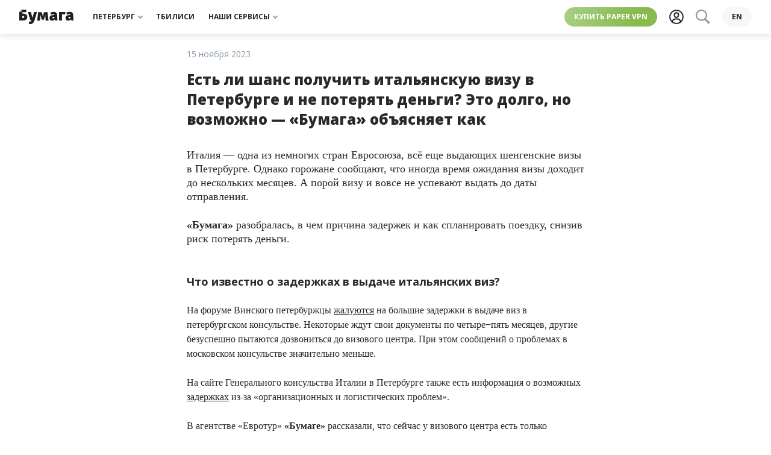

--- FILE ---
content_type: text/html; charset=UTF-8
request_url: https://paperpaper.io/est-li-shans-poluchit-italyanskuyu-viz/
body_size: 26963
content:
<!DOCTYPE html>
<html lang="ru-RU">
<head>
    <meta http-equiv="Content-Type" content="text/html; charset=utf-8"/>
    <meta http-equiv="X-UA-Compatible" content="IE=edge,chrome=1"/>
    <meta name="viewport" content="width=device-width, initial-scale=1.0, minimum-scale=1.0, maximum-scale=1.0, user-scalable=no"/>

    <link rel="apple-touch-icon" sizes="180x180" href="/wp-content/themes/paperpress_evolved/resources/favicons/apple-touch-icon.png?v=PYA94QQ3qG">
    <link rel="icon" type="image/png" sizes="32x32" href="/wp-content/themes/paperpress_evolved/resources/favicons/favicon-32x32.png?v=PYA94QQ3qG">
    <link rel="icon" type="image/png" sizes="16x16" href="/wp-content/themes/paperpress_evolved/resources/favicons/favicon-16x16.png?v=PYA94QQ3qG">
    <link rel="manifest" href="/wp-content/themes/paperpress_evolved/resources/favicons/site.webmanifest?v=PYA94QQ3qG">
    <link rel="shortcut icon" href="/wp-content/themes/paperpress_evolved/resources/favicons/favicon.ico?v=PYA94QQ3qG">
    <meta name="msapplication-TileColor" content="#ffffff">
    <meta name="msapplication-config" content="/wp-content/themes/paperpress_evolved/resources/favicons/browserconfig.xml?v=PYA94QQ3qG">
    <meta name="theme-color" content="#8cb662">

    <meta property="og:title" content="Есть ли шанс получить итальянскую визу в Петербурге и не потерять деньги?"/>
    <meta property="og:url" content="https://paperpaper.io/est-li-shans-poluchit-italyanskuyu-viz/"/>
    <meta property="og:description" content="Это долго, но возможно — «Бумага» объясняет как"/>
    <meta property="og:locale" content="ru_RU"/>
    <meta property="og:image" content="https://paperpaper.io/wp-content/uploads/2023/11/photo-2023-11-15-13-21-32.jpg"/>
    <meta property="vk:app_id" content="2835121"/>
    <meta property="og:site_name" content="«Бумага»"/>

    <meta name="twitter:card" content="summary_large_image"/>
    <meta name="twitter:site" content="@paperpaper_ru"/>
    <meta name="description" content="Это долго, но возможно — «Бумага» объясняет как"/>
    <meta name="google-site-verification" content="L4cY7B2_4ehl7GzX8yvGiU12k-C8v6U4IjLEy9A7P9o"/>
    <meta name="yandex-verification" content="814963d664e8ff54"/>
    <meta name="pmail-verification" content="6bda91c6a2d9101953a41dc8bae8dcda"/>
    <meta name="p:domain_verify" content="e4e579be4929736bc6135be16c7651b3"/>

    
    <title>Есть ли шанс получить итальянскую визу в Петербурге и не потерять деньги?. «Бумага»</title>

    <script>window.yaContextCb = window.yaContextCb || []</script>

    <link rel="canonical" href="https://paperpaper.io/est-li-shans-poluchit-italyanskuyu-viz/">

                <meta property="og:type" content="article"/>
    <meta property="article:published_time" content="2023-11-15T13:27:44+03:00"/>
    <meta property="article:modified_time" content="2023-11-15T16:04:39+03:00"/>
            <meta property="article:author" content="Анастасия Жигулина"/>
        <meta property="article:section" content="Ответы"/>
            <meta property="article:tag" content="Визовые ограничения"/>
    
    <link rel="preconnect" href="https://fonts.googleapis.com">
    <link rel="preconnect" href="https://fonts.gstatic.com" crossorigin>
    <link href="https://fonts.googleapis.com/css2?family=Open+Sans:ital,wght@0,400;0,700;0,800;1,400&family=Roboto+Slab:wght@400;700&display=swap" rel="stylesheet">
    <link href="https://paperpaper.io/feed/?service" rel="alternate" type="application/rss+xml" title="«Бумага»"/>

    
    <meta name='robots' content='max-image-preview:large' />
	<style>img:is([sizes="auto" i], [sizes^="auto," i]) { contain-intrinsic-size: 3000px 1500px }</style>
	<link rel="alternate" hreflang="ru" href="https://paperpaper.io/est-li-shans-poluchit-italyanskuyu-viz/" />
<link rel="alternate" hreflang="x-default" href="https://paperpaper.io/est-li-shans-poluchit-italyanskuyu-viz/" />
<link rel='dns-prefetch' href='//paperpaper.io' />
<link rel='stylesheet' id='paperpress-evolution-setka-css' href='https://paperpaper.io/wp-content/uploads/setka-editor/clients/wS3E795LLBDy8F6iCV7qcHGQaEu1PQWi/css/208______________1_746.min.css' type='text/css' media='all' />
<style id='co-authors-plus-coauthors-style-inline-css' type='text/css'>
.wp-block-co-authors-plus-coauthors.is-layout-flow [class*=wp-block-co-authors-plus]{display:inline}

</style>
<style id='co-authors-plus-avatar-style-inline-css' type='text/css'>
.wp-block-co-authors-plus-avatar :where(img){height:auto;max-width:100%;vertical-align:bottom}.wp-block-co-authors-plus-coauthors.is-layout-flow .wp-block-co-authors-plus-avatar :where(img){vertical-align:middle}.wp-block-co-authors-plus-avatar:is(.alignleft,.alignright){display:table}.wp-block-co-authors-plus-avatar.aligncenter{display:table;margin-inline:auto}

</style>
<style id='co-authors-plus-image-style-inline-css' type='text/css'>
.wp-block-co-authors-plus-image{margin-bottom:0}.wp-block-co-authors-plus-image :where(img){height:auto;max-width:100%;vertical-align:bottom}.wp-block-co-authors-plus-coauthors.is-layout-flow .wp-block-co-authors-plus-image :where(img){vertical-align:middle}.wp-block-co-authors-plus-image:is(.alignfull,.alignwide) :where(img){width:100%}.wp-block-co-authors-plus-image:is(.alignleft,.alignright){display:table}.wp-block-co-authors-plus-image.aligncenter{display:table;margin-inline:auto}

</style>
<style id='safe-svg-svg-icon-style-inline-css' type='text/css'>
.safe-svg-cover{text-align:center}.safe-svg-cover .safe-svg-inside{display:inline-block;max-width:100%}.safe-svg-cover svg{height:100%;max-height:100%;max-width:100%;width:100%}

</style>
<style id='global-styles-inline-css' type='text/css'>
:root{--wp--preset--aspect-ratio--square: 1;--wp--preset--aspect-ratio--4-3: 4/3;--wp--preset--aspect-ratio--3-4: 3/4;--wp--preset--aspect-ratio--3-2: 3/2;--wp--preset--aspect-ratio--2-3: 2/3;--wp--preset--aspect-ratio--16-9: 16/9;--wp--preset--aspect-ratio--9-16: 9/16;--wp--preset--color--black: #000000;--wp--preset--color--cyan-bluish-gray: #abb8c3;--wp--preset--color--white: #ffffff;--wp--preset--color--pale-pink: #f78da7;--wp--preset--color--vivid-red: #cf2e2e;--wp--preset--color--luminous-vivid-orange: #ff6900;--wp--preset--color--luminous-vivid-amber: #fcb900;--wp--preset--color--light-green-cyan: #7bdcb5;--wp--preset--color--vivid-green-cyan: #00d084;--wp--preset--color--pale-cyan-blue: #8ed1fc;--wp--preset--color--vivid-cyan-blue: #0693e3;--wp--preset--color--vivid-purple: #9b51e0;--wp--preset--gradient--vivid-cyan-blue-to-vivid-purple: linear-gradient(135deg,rgba(6,147,227,1) 0%,rgb(155,81,224) 100%);--wp--preset--gradient--light-green-cyan-to-vivid-green-cyan: linear-gradient(135deg,rgb(122,220,180) 0%,rgb(0,208,130) 100%);--wp--preset--gradient--luminous-vivid-amber-to-luminous-vivid-orange: linear-gradient(135deg,rgba(252,185,0,1) 0%,rgba(255,105,0,1) 100%);--wp--preset--gradient--luminous-vivid-orange-to-vivid-red: linear-gradient(135deg,rgba(255,105,0,1) 0%,rgb(207,46,46) 100%);--wp--preset--gradient--very-light-gray-to-cyan-bluish-gray: linear-gradient(135deg,rgb(238,238,238) 0%,rgb(169,184,195) 100%);--wp--preset--gradient--cool-to-warm-spectrum: linear-gradient(135deg,rgb(74,234,220) 0%,rgb(151,120,209) 20%,rgb(207,42,186) 40%,rgb(238,44,130) 60%,rgb(251,105,98) 80%,rgb(254,248,76) 100%);--wp--preset--gradient--blush-light-purple: linear-gradient(135deg,rgb(255,206,236) 0%,rgb(152,150,240) 100%);--wp--preset--gradient--blush-bordeaux: linear-gradient(135deg,rgb(254,205,165) 0%,rgb(254,45,45) 50%,rgb(107,0,62) 100%);--wp--preset--gradient--luminous-dusk: linear-gradient(135deg,rgb(255,203,112) 0%,rgb(199,81,192) 50%,rgb(65,88,208) 100%);--wp--preset--gradient--pale-ocean: linear-gradient(135deg,rgb(255,245,203) 0%,rgb(182,227,212) 50%,rgb(51,167,181) 100%);--wp--preset--gradient--electric-grass: linear-gradient(135deg,rgb(202,248,128) 0%,rgb(113,206,126) 100%);--wp--preset--gradient--midnight: linear-gradient(135deg,rgb(2,3,129) 0%,rgb(40,116,252) 100%);--wp--preset--font-size--small: 13px;--wp--preset--font-size--medium: 20px;--wp--preset--font-size--large: 36px;--wp--preset--font-size--x-large: 42px;--wp--preset--spacing--20: 0.44rem;--wp--preset--spacing--30: 0.67rem;--wp--preset--spacing--40: 1rem;--wp--preset--spacing--50: 1.5rem;--wp--preset--spacing--60: 2.25rem;--wp--preset--spacing--70: 3.38rem;--wp--preset--spacing--80: 5.06rem;--wp--preset--shadow--natural: 6px 6px 9px rgba(0, 0, 0, 0.2);--wp--preset--shadow--deep: 12px 12px 50px rgba(0, 0, 0, 0.4);--wp--preset--shadow--sharp: 6px 6px 0px rgba(0, 0, 0, 0.2);--wp--preset--shadow--outlined: 6px 6px 0px -3px rgba(255, 255, 255, 1), 6px 6px rgba(0, 0, 0, 1);--wp--preset--shadow--crisp: 6px 6px 0px rgba(0, 0, 0, 1);}:where(body) { margin: 0; }.wp-site-blocks > .alignleft { float: left; margin-right: 2em; }.wp-site-blocks > .alignright { float: right; margin-left: 2em; }.wp-site-blocks > .aligncenter { justify-content: center; margin-left: auto; margin-right: auto; }:where(.is-layout-flex){gap: 0.5em;}:where(.is-layout-grid){gap: 0.5em;}.is-layout-flow > .alignleft{float: left;margin-inline-start: 0;margin-inline-end: 2em;}.is-layout-flow > .alignright{float: right;margin-inline-start: 2em;margin-inline-end: 0;}.is-layout-flow > .aligncenter{margin-left: auto !important;margin-right: auto !important;}.is-layout-constrained > .alignleft{float: left;margin-inline-start: 0;margin-inline-end: 2em;}.is-layout-constrained > .alignright{float: right;margin-inline-start: 2em;margin-inline-end: 0;}.is-layout-constrained > .aligncenter{margin-left: auto !important;margin-right: auto !important;}.is-layout-constrained > :where(:not(.alignleft):not(.alignright):not(.alignfull)){margin-left: auto !important;margin-right: auto !important;}body .is-layout-flex{display: flex;}.is-layout-flex{flex-wrap: wrap;align-items: center;}.is-layout-flex > :is(*, div){margin: 0;}body .is-layout-grid{display: grid;}.is-layout-grid > :is(*, div){margin: 0;}body{padding-top: 0px;padding-right: 0px;padding-bottom: 0px;padding-left: 0px;}a:where(:not(.wp-element-button)){text-decoration: underline;}:root :where(.wp-element-button, .wp-block-button__link){background-color: #32373c;border-width: 0;color: #fff;font-family: inherit;font-size: inherit;line-height: inherit;padding: calc(0.667em + 2px) calc(1.333em + 2px);text-decoration: none;}.has-black-color{color: var(--wp--preset--color--black) !important;}.has-cyan-bluish-gray-color{color: var(--wp--preset--color--cyan-bluish-gray) !important;}.has-white-color{color: var(--wp--preset--color--white) !important;}.has-pale-pink-color{color: var(--wp--preset--color--pale-pink) !important;}.has-vivid-red-color{color: var(--wp--preset--color--vivid-red) !important;}.has-luminous-vivid-orange-color{color: var(--wp--preset--color--luminous-vivid-orange) !important;}.has-luminous-vivid-amber-color{color: var(--wp--preset--color--luminous-vivid-amber) !important;}.has-light-green-cyan-color{color: var(--wp--preset--color--light-green-cyan) !important;}.has-vivid-green-cyan-color{color: var(--wp--preset--color--vivid-green-cyan) !important;}.has-pale-cyan-blue-color{color: var(--wp--preset--color--pale-cyan-blue) !important;}.has-vivid-cyan-blue-color{color: var(--wp--preset--color--vivid-cyan-blue) !important;}.has-vivid-purple-color{color: var(--wp--preset--color--vivid-purple) !important;}.has-black-background-color{background-color: var(--wp--preset--color--black) !important;}.has-cyan-bluish-gray-background-color{background-color: var(--wp--preset--color--cyan-bluish-gray) !important;}.has-white-background-color{background-color: var(--wp--preset--color--white) !important;}.has-pale-pink-background-color{background-color: var(--wp--preset--color--pale-pink) !important;}.has-vivid-red-background-color{background-color: var(--wp--preset--color--vivid-red) !important;}.has-luminous-vivid-orange-background-color{background-color: var(--wp--preset--color--luminous-vivid-orange) !important;}.has-luminous-vivid-amber-background-color{background-color: var(--wp--preset--color--luminous-vivid-amber) !important;}.has-light-green-cyan-background-color{background-color: var(--wp--preset--color--light-green-cyan) !important;}.has-vivid-green-cyan-background-color{background-color: var(--wp--preset--color--vivid-green-cyan) !important;}.has-pale-cyan-blue-background-color{background-color: var(--wp--preset--color--pale-cyan-blue) !important;}.has-vivid-cyan-blue-background-color{background-color: var(--wp--preset--color--vivid-cyan-blue) !important;}.has-vivid-purple-background-color{background-color: var(--wp--preset--color--vivid-purple) !important;}.has-black-border-color{border-color: var(--wp--preset--color--black) !important;}.has-cyan-bluish-gray-border-color{border-color: var(--wp--preset--color--cyan-bluish-gray) !important;}.has-white-border-color{border-color: var(--wp--preset--color--white) !important;}.has-pale-pink-border-color{border-color: var(--wp--preset--color--pale-pink) !important;}.has-vivid-red-border-color{border-color: var(--wp--preset--color--vivid-red) !important;}.has-luminous-vivid-orange-border-color{border-color: var(--wp--preset--color--luminous-vivid-orange) !important;}.has-luminous-vivid-amber-border-color{border-color: var(--wp--preset--color--luminous-vivid-amber) !important;}.has-light-green-cyan-border-color{border-color: var(--wp--preset--color--light-green-cyan) !important;}.has-vivid-green-cyan-border-color{border-color: var(--wp--preset--color--vivid-green-cyan) !important;}.has-pale-cyan-blue-border-color{border-color: var(--wp--preset--color--pale-cyan-blue) !important;}.has-vivid-cyan-blue-border-color{border-color: var(--wp--preset--color--vivid-cyan-blue) !important;}.has-vivid-purple-border-color{border-color: var(--wp--preset--color--vivid-purple) !important;}.has-vivid-cyan-blue-to-vivid-purple-gradient-background{background: var(--wp--preset--gradient--vivid-cyan-blue-to-vivid-purple) !important;}.has-light-green-cyan-to-vivid-green-cyan-gradient-background{background: var(--wp--preset--gradient--light-green-cyan-to-vivid-green-cyan) !important;}.has-luminous-vivid-amber-to-luminous-vivid-orange-gradient-background{background: var(--wp--preset--gradient--luminous-vivid-amber-to-luminous-vivid-orange) !important;}.has-luminous-vivid-orange-to-vivid-red-gradient-background{background: var(--wp--preset--gradient--luminous-vivid-orange-to-vivid-red) !important;}.has-very-light-gray-to-cyan-bluish-gray-gradient-background{background: var(--wp--preset--gradient--very-light-gray-to-cyan-bluish-gray) !important;}.has-cool-to-warm-spectrum-gradient-background{background: var(--wp--preset--gradient--cool-to-warm-spectrum) !important;}.has-blush-light-purple-gradient-background{background: var(--wp--preset--gradient--blush-light-purple) !important;}.has-blush-bordeaux-gradient-background{background: var(--wp--preset--gradient--blush-bordeaux) !important;}.has-luminous-dusk-gradient-background{background: var(--wp--preset--gradient--luminous-dusk) !important;}.has-pale-ocean-gradient-background{background: var(--wp--preset--gradient--pale-ocean) !important;}.has-electric-grass-gradient-background{background: var(--wp--preset--gradient--electric-grass) !important;}.has-midnight-gradient-background{background: var(--wp--preset--gradient--midnight) !important;}.has-small-font-size{font-size: var(--wp--preset--font-size--small) !important;}.has-medium-font-size{font-size: var(--wp--preset--font-size--medium) !important;}.has-large-font-size{font-size: var(--wp--preset--font-size--large) !important;}.has-x-large-font-size{font-size: var(--wp--preset--font-size--x-large) !important;}
:where(.wp-block-post-template.is-layout-flex){gap: 1.25em;}:where(.wp-block-post-template.is-layout-grid){gap: 1.25em;}
:where(.wp-block-columns.is-layout-flex){gap: 2em;}:where(.wp-block-columns.is-layout-grid){gap: 2em;}
:root :where(.wp-block-pullquote){font-size: 1.5em;line-height: 1.6;}
</style>
<link rel='stylesheet' id='wpml-blocks-css' href='https://paperpaper.io/wp-content/plugins/sitepress-multilingual-cms/dist/css/blocks/styles.css' type='text/css' media='all' />
<link rel='stylesheet' id='paperpress-evolution-style-css' href='https://paperpaper.io/wp-content/themes/paperpress_evolved/resources/dist/styles/style.f8240e1309bb4af24207.css' type='text/css' media='all' />
<script type="text/javascript" defer src="https://paperpaper.io/wp-content/themes/paperpress_evolved/resources/dist/scripts/setka.78c5265b2572a1dc11a7.js" id="setka-script-js"></script>
<script type="text/javascript" id="wpml-cookie-js-extra">
/* <![CDATA[ */
var wpml_cookies = {"wp-wpml_current_language":{"value":"ru","expires":1,"path":"\/"}};
var wpml_cookies = {"wp-wpml_current_language":{"value":"ru","expires":1,"path":"\/"}};
/* ]]> */
</script>
<script type="text/javascript" defer src="https://paperpaper.io/wp-content/plugins/sitepress-multilingual-cms/res/js/cookies/language-cookie.js" id="wpml-cookie-js" defer="defer" data-wp-strategy="defer"></script>
<link rel='shortlink' href='https://paperpaper.io/?p=628469' />
<meta name="generator" content="WPML ver:4.6.14 stt:1,45;" />
			<style>
				.e-con.e-parent:nth-of-type(n+4):not(.e-lazyloaded):not(.e-no-lazyload),
				.e-con.e-parent:nth-of-type(n+4):not(.e-lazyloaded):not(.e-no-lazyload) * {
					background-image: none !important;
				}
				@media screen and (max-height: 1024px) {
					.e-con.e-parent:nth-of-type(n+3):not(.e-lazyloaded):not(.e-no-lazyload),
					.e-con.e-parent:nth-of-type(n+3):not(.e-lazyloaded):not(.e-no-lazyload) * {
						background-image: none !important;
					}
				}
				@media screen and (max-height: 640px) {
					.e-con.e-parent:nth-of-type(n+2):not(.e-lazyloaded):not(.e-no-lazyload),
					.e-con.e-parent:nth-of-type(n+2):not(.e-lazyloaded):not(.e-no-lazyload) * {
						background-image: none !important;
					}
				}
			</style>
			<link rel="amphtml" href="https://paperpaper.io/est-li-shans-poluchit-italyanskuyu-viz/?amp">

    <script type="text/javascript">
        const dimensionValues = {'dimension1': 'Редакционный', 'dimension2': 'Ответы'};
    </script>
    <script type="application/ld+json">
        {
            "@context": "https://schema.org",
            "@type": "NewsArticle",
            "headline": "Есть ли шанс получить итальянскую визу в Петербурге и не потерять деньги?",
            "image": ["https://paperpaper.io/wp-content/uploads/2023/11/photo-2023-11-15-13-21-32.jpg","https://paperpaper.io/wp-content/uploads/2023/11/photo-2023-11-15-13-21-32.jpg","https://paperpaper.io/wp-content/uploads/2023/11/photo-2023-11-15-13-21-32.jpg","https://paperpaper.io/wp-content/uploads/2023/11/photo-2023-11-15-13-21-32-150x150.jpg"],
            "datePublished": "2023-11-15T13:27:44+03:00",
            "dateModified": "2023-11-15T16:04:39+03:00",
            "author": [{
                    "@type": "Person",
                    "name": "Анастасия Жигулина",
                    "url": "https://paperpaper.io/author/anastasia_zhigulina/"
                }]
        }
    </script>

    </head>
<body>
    <div class="base">
            <div class="banner-top">
            <!--AdFox START-->
        <!--paperpaper_ru-->
        <!--Площадка: paperpaper / * / *-->
        <!--Тип баннера: Верхний баннер десктоп-->
        <!--Расположение: верх страницы-->
        <div id="adfox_163896925908651085"></div>
        <script>
            window.yaContextCb.push(()=>{
                Ya.adfoxCode.createAdaptive({
                    ownerId: 233190,
                    containerId: 'adfox_163896925908651085',
                    params: {
                        pp: 'g',
                        ps: 'byhv',
                        p2: 'garj',
                        puid1: ''
                    }
                }, ['desktop'], {
                    tabletWidth: 1000,
                    phoneWidth: 560,
                    isAutoReloads: true
                })
            })
        </script>

        <!--AdFox START-->
        <!--paperpaper_ru-->
        <!--Площадка: paperpaper / * / *-->
        <!--Тип баннера: Верхний баннер планшет-->
        <!--Расположение: верх страницы-->
        <div id="adfox_16389693248829631"></div>
        <script>
            window.yaContextCb.push(()=>{
                Ya.adfoxCode.createAdaptive({
                    ownerId: 233190,
                    containerId: 'adfox_16389693248829631',
                    params: {
                        pp: 'g',
                        ps: 'byhv',
                        p2: 'garl',
                        puid1: ''
                    }
                }, ['tablet'], {
                    tabletWidth: 1000,
                    phoneWidth: 560,
                    isAutoReloads: true
                })
            })
        </script>

        <!--AdFox START-->
        <!--paperpaper_ru-->
        <!--Площадка: paperpaper / * / *-->
        <!--Тип баннера: Верхний баннер мобильный-->
        <!--Расположение: верх страницы-->
        <div id="adfox_16389693775083824"></div>
        <script>
            window.yaContextCb.push(()=>{
                Ya.adfoxCode.createAdaptive({
                    ownerId: 233190,
                    containerId: 'adfox_16389693775083824',
                    params: {
                        pp: 'g',
                        ps: 'byhv',
                        p2: 'garn',
                        puid1: ''
                    }
                }, ['phone'], {
                    tabletWidth: 1000,
                    phoneWidth: 560,
                    isAutoReloads: true
                })
            })
        </script>
    </div>


<header class="header js-header">
    <div class="header__body">
        <div class="header__left">
            

<a class="logo js-track-header-logo-click" href="/"></a>

        </div>
        <nav class="menu-block header__center">
            


<span class="menu-item__wrapper">
    <a
        class="menu-item js-track-header-menu-item js-menu-item"
                data-for="header3"            >
        Петербург
                    <div class="menu-item__arrow"></div>
            </a>
</span>

            


<span class="menu-item__wrapper">
    <a
        class="menu-item js-track-header-menu-item "
        href="/category/kartuli/"                    >
        Тбилиси
            </a>
</span>

            


<span class="menu-item__wrapper">
    <a
        class="menu-item js-track-header-menu-item js-menu-item"
                data-for="header10"            >
        Наши сервисы
                    <div class="menu-item__arrow"></div>
            </a>
</span>

    </nav>

        <div class="header__right">
            <a class="highlight js-track-header-menu-item header__highlight" href="https://storage.googleapis.com/papervpn/go?to=/">
    Купить Paper VPN
</a>

            <div class="header__icons">
                <a class="user-button js-track-profile" href="https://paperpaper.io/profile/">
    <svg class="svgicon user-button__icon ">
    <use href="/wp-content/themes/paperpress_evolved/resources/dist/svg-symbols.07ff8101c63329f45972.svg#user-icon"></use>
</svg>

</a>

                <div class=" search-button__wrapper js-element-search-button">
    <button class="search-button--disabled">
        <svg class="svgicon  ">
    <use href="/wp-content/themes/paperpress_evolved/resources/dist/svg-symbols.07ff8101c63329f45972.svg#search"></use>
</svg>

    </button>
</div>

            </div>
                            <a class="language-switcher js-track-language-switcher-click" href="https://paperpaper.io/en/">
    en
</a>

                    </div>
    </div>
                            
        
        
        
        
                            
        
        
        
        
                        

<nav
    class="submenu js-submenu hidden"
    id="submenu-header3"
    >
            <div class="submenu__column">
                            


<span class="menu-item__wrapper">
    <a
        class="menu-item submenu__item js-track-header-submenu-item "
        href="/category/news/"                    >
        Новости
            </a>
</span>

                            


<span class="menu-item__wrapper">
    <a
        class="menu-item submenu__item js-track-header-submenu-item "
        href="/category/features/"                    >
        Истории
            </a>
</span>

                            


<span class="menu-item__wrapper">
    <a
        class="menu-item submenu__item js-track-header-submenu-item "
        href="/category/main-cats/cheburnet-i-kiberbezopasnost/"                    >
        Чебурнет
            </a>
</span>

                            


<span class="menu-item__wrapper">
    <a
        class="menu-item submenu__item js-track-header-submenu-item "
        href="/category/guides/"                    >
        Гиды
            </a>
</span>

                            


<span class="menu-item__wrapper">
    <a
        class="menu-item submenu__item js-track-header-submenu-item "
        href="/subscribe/"                    >
        Рассылки
            </a>
</span>

                    </div>
            <div class="submenu__column">
                            


<span class="menu-item__wrapper">
    <a
        class="menu-item submenu__item js-track-header-submenu-item "
        href="https://paperagency.team/spb-guides/gotospb"                    >
        📍 Скачать гайды
            </a>
</span>

                            


<span class="menu-item__wrapper">
    <a
        class="menu-item submenu__item js-track-header-submenu-item "
        href="https://paperpaper.io/chto-pochitat-15-knig-na-novogodnie"                    >
        📚 Что почитать
            </a>
</span>

                            


<span class="menu-item__wrapper">
    <a
        class="menu-item submenu__item js-track-header-submenu-item "
        href="https://paperpaper.io/chto-posmotret-30-filmov-i-serialov-ko/"                    >
        🍿 Что посмотреть
            </a>
</span>

                            


<span class="menu-item__wrapper">
    <a
        class="menu-item submenu__item js-track-header-submenu-item "
        href="https://t.me/paperpaper_ru"                    >
        Мы в телеграме
            </a>
</span>

                            


<span class="menu-item__wrapper">
    <a
        class="menu-item submenu__item js-track-header-submenu-item "
        href="https://www.instagram.com/paperpaper_ru/"                    >
        Мы в инстаграме
            </a>
</span>

                    </div>
    </nav>

                                                
        
        
        
        
                        

<nav
    class="submenu js-submenu hidden"
    id="submenu-header10"
    >
            <div class="submenu__column">
                            


<span class="menu-item__wrapper">
    <a
        class="menu-item submenu__item js-track-header-submenu-item "
        href="https://paperagency.team/spb-guides/"                    >
        Гайды
            </a>
</span>

                            


<span class="menu-item__wrapper">
    <a
        class="menu-item submenu__item js-track-header-submenu-item "
        href="https://klubklub.io/?utm_source=paper_site_09_24&amp;utm_medium=paper_site_09_24&amp;utm_campaign=paper_site_09_24"                    >
        Клуб
            </a>
</span>

                            


<span class="menu-item__wrapper">
    <a
        class="menu-item submenu__item js-track-header-submenu-item "
        href="https://storage.googleapis.com/papervpn/go?to=/"                    >
        Paper VPN
            </a>
</span>

                            


<span class="menu-item__wrapper">
    <a
        class="menu-item submenu__item js-track-header-submenu-item "
        href="https://paperagency.team/"                    >
        Сотрудничество
            </a>
</span>

                            


<span class="menu-item__wrapper">
    <a
        class="menu-item submenu__item js-track-header-submenu-item "
        href="https://papersupport.ru/"                    >
        Поддержать «Бумагу»
            </a>
</span>

                    </div>
    </nav>

            </header>

<section class="header__bottom-line js-header">
    <nav class="menu-block header__bottom">
            


<span class="menu-item__wrapper">
    <a
        class="menu-item js-track-header-menu-item js-menu-item"
                data-for="headerBottom3"            >
        Петербург
                    <div class="menu-item__arrow"></div>
            </a>
</span>

            


<span class="menu-item__wrapper">
    <a
        class="menu-item js-track-header-menu-item "
        href="/category/kartuli/"                    >
        Тбилиси
            </a>
</span>

            


<span class="menu-item__wrapper">
    <a
        class="menu-item js-track-header-menu-item js-menu-item"
                data-for="headerBottom10"            >
        Наши сервисы
                    <div class="menu-item__arrow"></div>
            </a>
</span>

    </nav>

                            
        
        
        
        
                            
        
        
        
        
                        

<nav
    class="submenu js-submenu hidden"
    id="submenu-headerBottom3"
    >
            <div class="submenu__column">
                            


<span class="menu-item__wrapper">
    <a
        class="menu-item submenu__item js-track-header-submenu-item "
        href="/category/news/"                    >
        Новости
            </a>
</span>

                            


<span class="menu-item__wrapper">
    <a
        class="menu-item submenu__item js-track-header-submenu-item "
        href="/category/features/"                    >
        Истории
            </a>
</span>

                            


<span class="menu-item__wrapper">
    <a
        class="menu-item submenu__item js-track-header-submenu-item "
        href="/category/main-cats/cheburnet-i-kiberbezopasnost/"                    >
        Чебурнет
            </a>
</span>

                            


<span class="menu-item__wrapper">
    <a
        class="menu-item submenu__item js-track-header-submenu-item "
        href="/category/guides/"                    >
        Гиды
            </a>
</span>

                            


<span class="menu-item__wrapper">
    <a
        class="menu-item submenu__item js-track-header-submenu-item "
        href="/subscribe/"                    >
        Рассылки
            </a>
</span>

                    </div>
            <div class="submenu__column">
                            


<span class="menu-item__wrapper">
    <a
        class="menu-item submenu__item js-track-header-submenu-item "
        href="https://paperagency.team/spb-guides/gotospb"                    >
        📍 Скачать гайды
            </a>
</span>

                            


<span class="menu-item__wrapper">
    <a
        class="menu-item submenu__item js-track-header-submenu-item "
        href="https://paperpaper.io/chto-pochitat-15-knig-na-novogodnie"                    >
        📚 Что почитать
            </a>
</span>

                            


<span class="menu-item__wrapper">
    <a
        class="menu-item submenu__item js-track-header-submenu-item "
        href="https://paperpaper.io/chto-posmotret-30-filmov-i-serialov-ko/"                    >
        🍿 Что посмотреть
            </a>
</span>

                            


<span class="menu-item__wrapper">
    <a
        class="menu-item submenu__item js-track-header-submenu-item "
        href="https://t.me/paperpaper_ru"                    >
        Мы в телеграме
            </a>
</span>

                            


<span class="menu-item__wrapper">
    <a
        class="menu-item submenu__item js-track-header-submenu-item "
        href="https://www.instagram.com/paperpaper_ru/"                    >
        Мы в инстаграме
            </a>
</span>

                    </div>
    </nav>

                                                
        
        
        
        
                        

<nav
    class="submenu js-submenu hidden"
    id="submenu-headerBottom10"
    >
            <div class="submenu__column">
                            


<span class="menu-item__wrapper">
    <a
        class="menu-item submenu__item js-track-header-submenu-item "
        href="https://paperagency.team/spb-guides/"                    >
        Гайды
            </a>
</span>

                            


<span class="menu-item__wrapper">
    <a
        class="menu-item submenu__item js-track-header-submenu-item "
        href="https://klubklub.io/?utm_source=paper_site_09_24&amp;utm_medium=paper_site_09_24&amp;utm_campaign=paper_site_09_24"                    >
        Клуб
            </a>
</span>

                            


<span class="menu-item__wrapper">
    <a
        class="menu-item submenu__item js-track-header-submenu-item "
        href="https://storage.googleapis.com/papervpn/go?to=/"                    >
        Paper VPN
            </a>
</span>

                            


<span class="menu-item__wrapper">
    <a
        class="menu-item submenu__item js-track-header-submenu-item "
        href="https://paperagency.team/"                    >
        Сотрудничество
            </a>
</span>

                            


<span class="menu-item__wrapper">
    <a
        class="menu-item submenu__item js-track-header-submenu-item "
        href="https://papersupport.ru/"                    >
        Поддержать «Бумагу»
            </a>
</span>

                    </div>
    </nav>

            </section>


                    <div class="banner-special js-track-banner-special">
    <!--AdFox START-->
    <!--paperpaper_ru-->
    <!--Площадка: paperpaper / Основной раздел / Сквозной баннер-->
    <!--Категория: <не задана>-->
    <!--Тип баннера: Сквозной баннер (главная и материалы)-->
    <div id="adfox_16457898576728408"></div>
    <script>
        window.yaContextCb.push(() => {
            Ya.adfoxCode.create({
                ownerId: 233190,
                containerId: 'adfox_16457898576728408',
                params: {
                    p1: 'cspce',
                    p2: 'hneb',
                    puid1: ''
                }
            })
        })
    </script>
</div>

        
            

    <div class="text__page">
                
        <article class="text">
                <div class="js-element-typo-button"></div>


                
<div class="text__title-block">
        
<div class="headline ">
    <div class="headline__date">15 ноября 2023</div>
</div>

    <h1 class="text__title">Есть ли шанс получить итальянскую визу в Петербурге и не потерять деньги? Это долго, но возможно — «Бумага» объясняет как</h1>
    </div>

            <div class="text__content-wrapper js-typo-button-root">
                                <div class="text__content js-text-content  elementor-kit-635436">
                    <div class="stk-post stk-layout_6col-flex stk-theme_2045 wp-exclude-emoji" data-stk='{"images":[]}' data-ui-id="post" data-ce-tag="post" data-reset-type="class" data-layout-type="auto" data-editor-version="3.2.8-rc1"><div class="stk-grid" data-ce-tag="grid"><div data-col-width="1" class="stk-grid-col stk-grid-col_empty" data-ce-tag="grid-col"><p class="ce-element--empty stk-element_no-text stk-reset wp-exclude-emoji" data-ce-tag="paragraph"></p></div><div data-col-width="4" class="stk-grid-col stk-grid-col_last" data-ce-tag="grid-col"><p class="stk-theme_2045__style_font_style-1482756539406 stk-reset wp-exclude-emoji" data-ce-tag="paragraph">Италия — одна из немногих стран Евросоюза, всё еще выдающих шенгенские визы в Петербурге. Однако горожане сообщают, что иногда время ожидания визы доходит до нескольких месяцев. А порой визу и вовсе не успевают выдать до даты отправления.</p><p class="stk-theme_2045__style_font_style-1482756539406 stk-theme_2045__mb_2 stk-reset wp-exclude-emoji" data-ce-tag="paragraph"><strong class="stk-reset">«Бумага»</strong> разобралась, в чем причина задержек и как спланировать поездку, снизив риск потерять деньги.</p><h3 class="stk-theme_2045__style_medium_header stk-reset wp-exclude-emoji" data-ce-tag="paragraph"><strong class="stk-reset">Что известно о задержках в выдаче итальянских виз?</strong></h3><p class="stk-reset wp-exclude-emoji" data-ce-tag="paragraph">На форуме Винского петербуржцы <a href="https://forum.awd.ru/viewtopic.php?f=561&amp;t=423203&amp;start=2360" target="_blank" class="stk-reset" rel="noopener nofollow noreferrer external">жалуются</a> на большие задержки в выдаче виз в петербургском консульстве. Некоторые ждут свои документы по четыре−пять месяцев, другие безуспешно пытаются дозвониться до визового центра. При этом сообщений о проблемах в московском консульстве значительно меньше.</p><p class="stk-reset wp-exclude-emoji" data-ce-tag="paragraph">На сайте Генерального консульства Италии в Петербурге также есть информация о возможных <a href="https://conssanpietroburgo.esteri.it/it/servizi-consolari-e-visti/servizi-per-il-cittadino-straniero/visti/" target="_blank" class="stk-reset" rel="noopener nofollow noreferrer external">задержках</a> из-за «организационных и логистических проблем». </p><p class="stk-reset wp-exclude-emoji" data-ce-tag="paragraph">В агентстве «Евротур» <strong class="stk-reset">«Бумаге» </strong>рассказали, что сейчас у визового центра есть только минимальный срок рассмотрения заявки — 15 дней. «Дальше они уже смотрят на дату вылета и очень часто выдают накануне, — объясняют в агентстве, — То есть, если ты вылетаешь через два месяца, то они могут держать паспорт с визой у себя два месяца». </p><p class="stk-reset wp-exclude-emoji" data-ce-tag="paragraph">На форуме пишут, что визы действительно часто выдают за день, но не до вылета из Петербурга, а до въезда в шенгенскую зону. То есть те, кто планируют путешествовать с пересадкам сильно рискуют. </p><p class="stk-theme_2045__mb_2 stk-reset wp-exclude-emoji" data-ce-tag="paragraph">«Много людей в визовом центре уходили без виз с улетевшими самолетами , кто-то ругался, кто-то смирился сразу, в общем впечатлений масса от процесса», — рассказывает пользователь под ником LenaSt.</p><h3 class="stk-theme_2045__style_medium_header stk-reset wp-exclude-emoji" data-ce-tag="paragraph"><strong class="stk-reset">В чем причина задержек?</strong></h3><p class="stk-reset wp-exclude-emoji" data-ce-tag="paragraph">Италия одна из немногих европейских стран, которые все еще выдают визы россиянам, — но с рядом ограничений. Так, в сентябре 2022 года следом за другими странами Евросоюза Италия <a href="https://conssanpietroburgo.esteri.it/it/servizi-consolari-e-visti/servizi-per-il-cittadino-straniero/visti/" target="_blank" class="stk-reset" rel="noopener nofollow noreferrer external">отменила</a> упрощенный визовый режим с Россией, из-за чего выросли визовый сбор, список документов для подачи на визу и официальные сроки рассмотрения заявок.</p><p class="stk-reset wp-exclude-emoji" data-ce-tag="paragraph">В «Евротуре» рассказали, что задерживать выдачу виз в консульстве начали сразу после начала войны в Украине и введения европейских санкций. Но усугубилась ситуация в сентябре 2022-го, после приостановки действия соглашения об упрощенном визовом режиме. До этого срок изготовления визы в Италию занимал две-три недели. </p><p class="stk-reset wp-exclude-emoji" data-ce-tag="paragraph">Несколько турагентств, к которым обращалась <strong class="stk-reset">«Бумага»</strong> и на сайтах у которых Италия указана в качестве одного из возможных направлений, заявили, что больше не занимаются визами в эту страну. В компании «Анекс Тур» отказ от итальянского направления <strong class="stk-reset">«Бумаге»</strong> объяснили отсутствием прямых регулярных рейсов: «Можно поехать на регулярных рейсах с пересадками, но не в рамках организованного пакетного тура, чем и занимаются туроператоры».   </p><p class="stk-theme_2045__mb_2 stk-reset wp-exclude-emoji" data-ce-tag="paragraph">На момент публикации материала в Генеральном консульстве Италии в Петербурге на запрос <strong class="stk-reset">«Бумаги» </strong>не ответили.</p><h3 class="stk-theme_2045__style_medium_header stk-reset wp-exclude-emoji" data-ce-tag="paragraph"><strong class="stk-reset">За сколько времени лучше всего подавать документы на визу?</strong></h3><p class="stk-reset wp-exclude-emoji" data-ce-tag="paragraph">В агентстве «Евротур», как и раньше, советуют подавать документы на итальянскую визу минимум за 17-18 дней до вылета. Слишком заранее подавать документы специалисты тоже не видят смысла — это не повысит вероятность своевременного оформления, а паспорт может пригодится, например, для поездки в другую страну. </p><p class="stk-theme_2045__mb_2 stk-reset wp-exclude-emoji" data-ce-tag="paragraph">В Генеральном консульстве Петербурга <a href="https://conssanpietroburgo.esteri.it/it/servizi-consolari-e-visti/servizi-per-il-cittadino-straniero/visti/" target="_blank" class="stk-reset" rel="noopener nofollow noreferrer external">рекомендуют</a> подавать заявку на визу не позднее, чем за 45 дней. </p><h3 class="stk-theme_2045__style_medium_header stk-reset wp-exclude-emoji" data-ce-tag="paragraph"><strong class="stk-reset">Есть ли смысл звонить и писать в консульство?</strong></h3><p class="stk-reset wp-exclude-emoji" data-ce-tag="paragraph">Многие подавшие визу безуспешно пытаются дозвониться в консульство:</p><p class="stk-reset wp-exclude-emoji" data-ce-tag="paragraph">«В пятницу, понедельник, вторник не могли дозвониться. Сегодня мы уже решили все подключиться и звонили все четыре человека с четырех телефонов. В общей сложности было сделано более 1100 звонков. Или сброс или длинный гудок и всего шесть раз нормальный гудок, но потом обрыв связи», — жалуется пользователь rovermen. </p><p class="stk-theme_2045__mb_2 stk-reset wp-exclude-emoji" data-ce-tag="paragraph">В «Евротуре» считают, что звонить и писать в консульства смысла нет, от этого визу не сделают быстрее. О степени готовности визы по телефону <a href="https://forum.awd.ru/viewtopic.php?p=11622722#p11622722" target="_blank" class="stk-reset" rel="noopener nofollow noreferrer external">не сообщают</a>.</p><h3 class="stk-theme_2045__style_medium_header stk-reset wp-exclude-emoji" data-ce-tag="paragraph"><strong class="stk-reset">Какие документы необходимы для подачи на визу?</strong></h3><p class="stk-reset wp-exclude-emoji" data-ce-tag="paragraph">С начала июля заявку на визу петербуржцам <a href="https://italy-vms.ru/" target="_blank" class="stk-reset" rel="noopener nofollow noreferrer external">можно подавать</a> лишь в визовом центре в Генеральном консульстве в Петербурге. Поэтому избежать очереди, подав документы в Москве, не удастся. </p><p class="stk-reset wp-exclude-emoji" data-ce-tag="paragraph">Для подачи на итальянскую визу <a href="https://italy-vms.ru/documentformsk/turist/" target="_blank" class="stk-reset" rel="noopener nofollow noreferrer external">необходимы</a>:</p><ul class="stk-reset" data-ce-tag="list"><li class="stk-reset stk-list-item" data-ce-tag="list-item">заполненная <a href="https://italy-vms.ru/formulyary/" target="_blank" class="stk-reset" rel="noopener nofollow noreferrer external">анкета</a> и <a href="https://italy-vms.ru/soglasie-na-obrabotku-personalnyx-dannyx/" target="_blank" class="stk-reset" rel="noopener nofollow noreferrer external">согласие</a> на обработку персональных данных;</li><li class="stk-reset stk-list-item" data-ce-tag="list-item">фотография 30 на 40 мм или 35 на 45 мм;</li><li class="stk-reset stk-list-item" data-ce-tag="list-item">загранпаспорт;</li><li class="stk-reset stk-list-item" data-ce-tag="list-item">документы, подтверждающие занятость, наличие средств на счетах и подтверждение места проживания в Италии;</li><li class="stk-reset stk-list-item" data-ce-tag="list-item">бронь билета туда и обратно;</li><li class="stk-reset stk-list-item" data-ce-tag="list-item">медицинская страховка;</li><li class="stk-reset stk-list-item" data-ce-tag="list-item">квитанция об оплате консульского сбора — 80 евро для взрослого и 40 для ребенка до 12 лет;</li><li class="stk-reset stk-list-item" data-ce-tag="list-item">российский паспорт.</li></ul><p class="stk-theme_2045__mb_2 stk-reset wp-exclude-emoji" data-ce-tag="paragraph">Минимальная сумма, которая должна быть на счету, <a href="https://italy-vms.ru/finansovaya-garantiya-2/" target="_blank" class="stk-reset" rel="noopener nofollow noreferrer external">рассчитывается</a> по формуле. Так на 20 дней туристической поездки у получателя визы должно быть не менее 785 евро. </p><h3 class="stk-theme_2045__style_medium_header stk-reset wp-exclude-emoji" data-ce-tag="paragraph"><strong class="stk-reset">Какой шанс получить итальянскую визу в Петербурге?</strong></h3><p class="stk-reset wp-exclude-emoji" data-ce-tag="paragraph">О рисках в агентствах клиентов, как правило, предупреждают, но петербуржцы продолжают делать итальянские визы потому что шанс на получение остается выше, чем в случаях с визами многих других европейских стран, рассказали <strong class="stk-reset">«Бумаге»</strong> в «Евротуре». </p><p class="stk-reset wp-exclude-emoji" data-ce-tag="paragraph">В Российском союзе туриндустрии <a href="https://www.interfax.ru/russia/885995" target="_blank" class="stk-reset" rel="noopener nofollow noreferrer external">отмечают</a>, что Италия чаще других стран шенгена выдает визы на срок более месяца. Но чтобы получить такую визу, придется показать выписку о наличии на счету не менее 1 миллиона рублей, в то время как для других европейских стран достаточно 400−700 тысяч.  </p><p class="stk-reset wp-exclude-emoji" data-ce-tag="paragraph">Бывает, что визы не успевают выдать до запланированного дня вылета. По подсчетам «Евротура», такое происходит реже, чем в одном из десяти случаев. При этом гарантий в визовом центре не дают. Иногда ожидающим звонят и предупреждают, что виза еще не готова. </p><p class="stk-reset wp-exclude-emoji" data-ce-tag="paragraph">По статистике, которую <a href="https://forum.awd.ru/viewtopic.php?f=561&amp;t=400534" target="_blank" class="stk-reset" rel="noopener nofollow noreferrer external">ведет</a> форум Винского, за 2023 год 7 % из подавших на итальянскую визу получили отказ, 22 % получили визу только на даты поездки, 24 % — на год и больше, 47 % — менее чем на полгода. При этом статистики того, сколько виз выдано уже после намеченной даты отправления, на форуме нет. Но есть сообщения от тех, кто получал документы спустя один, два или даже <a href="https://forum.awd.ru/viewtopic.php?p=11623517#p11623517" target="_blank" class="stk-reset" rel="noopener nofollow noreferrer external">восемь</a> дней.    </p><p class="stk-reset wp-exclude-emoji" data-ce-tag="paragraph">Процедура получения визы упрощается, если заявитель в прошлом получал итальянскую визу, — в этом случае, как объясняют в «Евротуре», можно получить новую на полгода или на год, и шанс получить отказ гораздо ниже.</p></div><div data-col-width="1" class="stk-grid-col stk-grid-col_empty" data-ce-tag="grid-col"><p class="ce-element--empty stk-element_no-text stk-reset wp-exclude-emoji" data-ce-tag="paragraph"></p></div></div><div class="stk-grid" data-ce-tag="grid"><div data-col-width="1" class="stk-grid-col stk-grid-col_empty" data-ce-tag="grid-col" data-stk-css="" data-stk-css-m=""><p class="ce-element--empty stk-element_no-text stk-reset wp-exclude-emoji" data-ce-tag="paragraph"></p></div><div data-col-width="4" class="stk-theme_2045__pad_round_1 stk-grid-col stk-grid-col_last" data-stk-css="stk72AG_" data-ce-tag="grid-col"><h4 class="stk-reset wp-exclude-emoji stk-theme_2045__mb_0" data-ce-tag="paragraph">Разбираемся, что на самом деле происходит</h4><p class="stk-theme_2045__style_font_style-1589275290966 stk-reset wp-exclude-emoji" data-ce-tag="paragraph">Оформите платеж в пользу редакции «Бумаги»</p><a class="stk-reset stk-theme_2045__stk-btn_basic stk-theme_2045__style_font_style-1592490490967" data-stk-button="1" target="_blank" rel="noopener noreferrer nofollow external" data-ce-tag="button" data-stk-css="stkiSo8p" href="https://papersupport.ru/?utm_source=spinnet&amp;utm_medium=cpc&amp;utm_campaign=normnews1506">поддержать</a></div><div data-col-width="1" class="stk-grid-col stk-grid-col_empty" data-ce-tag="grid-col"><p class="ce-element--empty stk-element_no-text stk-reset wp-exclude-emoji" data-ce-tag="paragraph"></p></div></div><div class="stk-grid" data-ce-tag="grid"><div data-col-width="1" class="stk-grid-col stk-grid-col_empty" data-stk-css="" data-stk-css-m="" data-ce-tag="grid-col"><p class="ce-element--empty stk-element_no-text stk-reset wp-exclude-emoji" data-ce-tag="paragraph"></p></div><div data-col-width="4" class="stk-grid-col stk-grid-col_last" data-ce-tag="grid-col"><div class="stk-grid" data-stk-css="stk7XEk4" data-ce-tag="grid"><div data-col-width="4" class="stk-theme_2045__pad_round_1 stk-grid-col stk-grid-col_last" data-stk-css="stkjsgo4" data-ce-tag="grid-col"><p class="stk-theme_2045__style_font_style-1589275290966 stk-theme_2045__color_2045_custom_color_2 stk-reset wp-exclude-emoji stk-theme_2045__mb_05" data-ce-tag="paragraph">Что еще почитать:</p><ul class="stk-reset" data-ce-tag="list"><li class="stk-list-item stk-reset" data-ce-tag="list-item">Консульство Германии в Петербурге и еще трех городах прекращает прием заявок на визы. Как теперь <a class="stk-reset" href="https://tinyurl.com/papermedia/papernews/2023/5/11/konsulstvo-germanii-v-peterburge-i-e/" target="_blank" rel="noopener nofollow noreferrer external">получить документ в России?</a></li><li class="stk-list-item stk-reset" data-ce-tag="list-item">В 2023 году Великобритания одобрила 89 % рабочих виз для россиян, <a class="stk-reset" href="https://tinyurl.com/papermedia/papernews/2023/5/25/v-2023-godu-velikobritaniya-stala-chashe-otk/" target="_blank" rel="noopener nofollow noreferrer external">подсчитала «Бумага»</a></li></ul></div></div></div><div data-col-width="1" class="stk-grid-col stk-grid-col_empty" data-ce-tag="grid-col"><p class="ce-element--empty stk-element_no-text stk-reset wp-exclude-emoji" data-ce-tag="paragraph"></p></div></div><div class="stk-grid" data-ce-tag="grid"><div data-col-width="1" class="stk-grid-col stk-grid-col_empty" data-ce-tag="grid-col"><p class="ce-element--empty stk-element_no-text stk-reset wp-exclude-emoji" data-ce-tag="paragraph"></p></div><div data-col-width="4" class="stk-grid-col stk-grid-col_last" data-ce-tag="grid-col"><p class="stk-theme_2045__style_font_style-1482756813287 stk-reset wp-exclude-emoji" data-ce-tag="paragraph">Фото: patrizio1948 / <a class="stk-reset" href="https://pixabay.com/ru/photos/%D0%BA%D0%BE%D0%BB%D0%B8%D0%B7%D0%B5%D0%B9-%D0%BF%D1%80%D0%B0%D0%B7%D0%B4%D0%BD%D0%B8%D0%BA%D0%B8-%D0%B4%D1%80%D0%B5%D0%B2%D0%BD%D0%B8%D0%B5-%D1%80%D0%B8%D0%BC-1768216/" target="_blank" rel="noopener nofollow noreferrer external">Pixabay</a></p></div><div data-col-width="1" class="stk-grid-col stk-grid-col_empty" data-ce-tag="grid-col"><p class="ce-element--empty stk-element_no-text stk-reset wp-exclude-emoji" data-ce-tag="paragraph"></p></div></div><style data-stk-css="stk7XEk4" class="" media="all">
  [data-stk-css="stk7XEk4"]:not(#stk):not(#stk):not(style) {
    background-color: rgba(245, 245, 245, 1);
    border-radius: 10px
  }
</style><style data-stk-css="stkjsgo4" class="" media="all">
  [data-stk-css="stkjsgo4"]:not(#stk):not(#stk):not(style) {
    background-color: rgba(247, 247, 250, 1);
    border-radius: 10px
  }
</style><style data-stk-css="stk72AG_" class="" media="all">
  [data-stk-css="stk72AG_"]:not(#stk):not(#stk):not(style) {
    background: #EEEFF4;
    border-radius: 10px
  }
</style><style data-stk-css="stkiSo8p" class="" media="all">
  [data-stk-css="stkiSo8p"]:not(#stk):not(#stk):not(style) {
    background: #FF737E;
    border-radius: 10px
  }
</style></div>
                </div>
                    
<div class="js-element-likes" data-props="{}"></div>

                            </div>
            <div class="bottom-block ">
    <div class="post-divider"></div>

    <div class="text-author">
            <div class="text-author__images">
                            <img class="text-author__image" src="https://secure.gravatar.com/avatar/be93207a176a18fdc0e52306e85b0f64?s=96&amp;d=mm&amp;r=g" alt="Анастасия Жигулина"/>
                    </div>
        <div class="text-author__names">
                    <div>
                Авторы:
                                    <a href="https://paperpaper.io/author/anastasia_zhigulina/" class="text-author__name js-track-author-link">Анастасия Жигулина</a>                            </div>
                    </div>
</div>

    <div class="post-info-block js-track-info-block" style="background-color: #ffffff;color: #ffffff;">
    
</div>

    <div class="typo-disclaimer">
    Если вы нашли опечатку, пожалуйста, сообщите нам. Выделите текст с&nbsp;ошибкой и&nbsp;нажмите появившуюся кнопку.
</div>

            <div class="socials">
    <div class="socials__title">
        Подписывайтесь, чтобы ничего не пропустить
    </div>
    <ul class="socials__list">
        <li class="socials__item">
            <a class="socials__link js-track-social-block-link" href="https://t.me/paperpaper_ru" target="_blank"
               rel="noopener noreferrer nofollow">
                <svg class="svgicon socials__icon ">
    <use href="/wp-content/themes/paperpress_evolved/resources/dist/svg-symbols.07ff8101c63329f45972.svg#tg"></use>
</svg>

            </a>
        </li>
        <li class="socials__item">
            <a class="socials__link js-track-social-block-link" href="https://www.instagram.com/paperpaper_ru"
               target="_blank" rel="noopener noreferrer nofollow">
                <svg class="svgicon socials__icon ">
    <use href="/wp-content/themes/paperpress_evolved/resources/dist/svg-symbols.07ff8101c63329f45972.svg#inst"></use>
</svg>

            </a>
        </li>
        <li class="socials__item">
            <a class="socials__link js-track-social-block-link" href="https://vk.com/paperpaper_ru" target="_blank"
               rel="noopener noreferrer nofollow">
                <svg class="svgicon socials__icon ">
    <use href="/wp-content/themes/paperpress_evolved/resources/dist/svg-symbols.07ff8101c63329f45972.svg#vk"></use>
</svg>

            </a>
        </li>
    </ul>
</div>

                    

<a href="https://paperpaper.io/category/all/" class="button-fill all-texts-button js-track-all-texts">
    Все тексты
</a>

    </div>

        </article>

                
        <div class="flex-line-break"></div>

        <div class="text__post-strips">
            
        </div>

        <div class="truestory-widget">
    <thetruestory-widget-top slug="uni"></thetruestory-widget-top>
    <script async defer src="https://thetruestory.news/widget-top.iife.js"></script>
</div>


        <div class="ad-popup-container">
    <!--AdFox START-->
    <!--paperpaper_ru-->
    <!--Площадка: paperpaper / * / *-->
    <!--Тип баннера: Нижний попап (мобильный)-->
    <!--Расположение: низ страницы-->
    <div id="adfox_163896984644733180"></div>
    <script>
        window.yaContextCb.push(() => {
            Ya.adfoxCode.createAdaptive({
                ownerId: 233190,
                containerId: 'adfox_163896984644733180',
                params: {
                    pp: 'i',
                    ps: 'byhv',
                    p2: 'hhcn',
                    puid1: ''
                }
            }, ['phone'], {
                tabletWidth: 1000,
                phoneWidth: 600,
                isAutoReloads: true
            })
        })
    </script>

    <!--AdFox START-->
    <!--paperpaper_ru-->
    <!--Площадка: paperpaper / * / *-->
    <!--Тип баннера: Нижний попап (десктоп)-->
    <!--Расположение: низ страницы-->
    <div id="adfox_163896988574685732"></div>
    <script>
        window.yaContextCb.push(() => {
            Ya.adfoxCode.createAdaptive({
                ownerId: 233190,
                containerId: 'adfox_163896988574685732',
                params: {
                    pp: 'i',
                    ps: 'byhv',
                    p2: 'hhht',
                    puid1: ''
                }
            }, ['desktop', 'tablet'], {
                tabletWidth: 1000,
                phoneWidth: 600,
                isAutoReloads: true
            })
        })
    </script>
</div>

    </div>

        <div class="banner-bottom">
            <!--AdFox START-->
        <!--paperpaper_ru-->
        <!--Площадка: paperpaper / * / *-->
        <!--Тип баннера: Нижний баннер десктоп-->
        <!--Расположение: низ страницы-->
        <div id="adfox_163896965381642836"></div>
        <script>
            window.yaContextCb.push(()=>{
                Ya.adfoxCode.createAdaptive({
                    ownerId: 233190,
                    containerId: 'adfox_163896965381642836',
                    params: {
                        pp: 'i',
                        ps: 'byhv',
                        p2: 'gtnm',
                        puid1: ''
                    }
                }, ['desktop'], {
                    tabletWidth: 1000,
                    phoneWidth: 560,
                    isAutoReloads: true
                })
            })
        </script>

        <!--AdFox START-->
        <!--paperpaper_ru-->
        <!--Площадка: paperpaper / * / *-->
        <!--Тип баннера: Нижний баннер планшет-->
        <!--Расположение: низ страницы-->
        <div id="adfox_163896968637039993"></div>
        <script>
            window.yaContextCb.push(()=>{
                Ya.adfoxCode.createAdaptive({
                    ownerId: 233190,
                    containerId: 'adfox_163896968637039993',
                    params: {
                        pp: 'i',
                        ps: 'byhv',
                        p2: 'gtnn',
                        puid1: ''
                    }
                }, ['tablet'], {
                    tabletWidth: 1000,
                    phoneWidth: 560,
                    isAutoReloads: true
                })
            })
        </script>

        <!--AdFox START-->
        <!--paperpaper_ru-->
        <!--Площадка: paperpaper / * / *-->
        <!--Тип баннера: Нижний баннер мобильный-->
        <!--Расположение: низ страницы-->
        <div id="adfox_163896971847611437"></div>
        <script>
            window.yaContextCb.push(()=>{
                Ya.adfoxCode.createAdaptive({
                    ownerId: 233190,
                    containerId: 'adfox_163896971847611437',
                    params: {
                        pp: 'i',
                        ps: 'byhv',
                        p2: 'gtno',
                        puid1: ''
                    }
                }, ['phone'], {
                    tabletWidth: 1000,
                    phoneWidth: 560,
                    isAutoReloads: true
                })
            })
        </script>
    </div>


<footer class="footer">
    <section class="footer__links-block">
                                    <nav class="footer-category">
            <div class="footer-category__title">Партнерам</div>
        <ul class="footer-category__list">
                    <li class="footer-category__item">
                <a href="/contacts/" class="footer-category__link js-track-footer-menu-item">
                    Контакты
                </a>
            </li>
                    <li class="footer-category__item">
                <a href="https://t.me/paperagencybot?start=bumagaweb" class="footer-category__link js-track-footer-menu-item">
                    Реклама
                </a>
            </li>
                    <li class="footer-category__item">
                <a href="https://paperpaper.io/hochu-podelitsya-s-bumagoj-vazhnoj-in/" class="footer-category__link js-track-footer-menu-item">
                    Поделиться информацией
                </a>
            </li>
            </ul>
</nav>

                                                <nav class="footer-category">
            <div class="footer-category__title">Наши сервисы</div>
        <ul class="footer-category__list">
                    <li class="footer-category__item">
                <a href="https://klubklub.io/?utm_source=paper_site_09_24&amp;utm_medium=paper_site_09_24&amp;utm_campaign=paper_site_09_24" class="footer-category__link js-track-footer-menu-item">
                    Клуб
                </a>
            </li>
                    <li class="footer-category__item">
                <a href="https://storage.googleapis.com/papervpn/go?to=/" class="footer-category__link js-track-footer-menu-item">
                    Paper VPN
                </a>
            </li>
                    <li class="footer-category__item">
                <a href="/subscribe/" class="footer-category__link js-track-footer-menu-item">
                    Рассылки
                </a>
            </li>
                    <li class="footer-category__item">
                <a href="https://papersupport.ru/" class="footer-category__link js-track-footer-menu-item">
                    Поддержать «Бумагу»
                </a>
            </li>
            </ul>
</nav>

                        </section>
    <div class="footer__side-icons">
        <div class="rambler-icon">
            <a href="https://www.liveinternet.ru/click"
               target="_blank"><img id="licnt88DC" width="31" height="31" style="border:0"
                                    title="LiveInternet"
                                    src="[data-uri]"
                                    alt=""/></a><script>(function(d,s){d.getElementById("licnt88DC").src=
                    "https://counter.yadro.ru/hit?t44.6;r"+escape(d.referrer)+
                    ((typeof(s)=="undefined")?"":";s"+s.width+"*"+s.height+"*"+
                        (s.colorDepth?s.colorDepth:s.pixelDepth))+";u"+escape(d.URL)+
                    ";h"+escape(d.title.substring(0,150))+";"+Math.random()})
                (document,screen)</script>
        </div>
        <svg class="svgicon footer__icon ">
    <use href="/wp-content/themes/paperpress_evolved/resources/dist/svg-symbols.07ff8101c63329f45972.svg#18+"></use>
</svg>

    </div>
</footer>

        <div class="tabbar">
    <div class="menu-button js-track-tabbar-menu-button" data-tabbar-button-label="главная">
            <a href="https://paperpaper.io">
            <svg class="svgicon menu-button__icon ">
    <use href="/wp-content/themes/paperpress_evolved/resources/dist/svg-symbols.07ff8101c63329f45972.svg#list"></use>
</svg>

        </a>
    
            <span class="menu-button__name">главная</span>
    </div>

    <div class="menu-button js-track-tabbar-menu-button" data-tabbar-button-label="поиск">
            <div class=" search-button__wrapper js-element-search-button">
    <button class="search-button--disabled">
        <svg class="svgicon  ">
    <use href="/wp-content/themes/paperpress_evolved/resources/dist/svg-symbols.07ff8101c63329f45972.svg#search"></use>
</svg>

    </button>
</div>

    
            <span class="menu-button__name">поиск</span>
    </div>

            
        <div class="menu-button js-track-tabbar-menu-button" data-tabbar-button-label="paper vpn">
            <a href="https://storage.googleapis.com/papervpn/go?to=/">
                        <img src="https://paperpaper.io/wp-content/uploads/2023/06/icon-vpn-1.svg" class="menu-button__icon--custom"/>
        
        </a>
    
            <span class="menu-button__name">paper vpn</span>
    </div>

        <div class="menu-button js-track-tabbar-menu-button" data-tabbar-button-label="профиль">
            <a class="user-button js-track-profile" href="https://paperpaper.io/profile/">
    <svg class="svgicon user-button__icon ">
    <use href="/wp-content/themes/paperpress_evolved/resources/dist/svg-symbols.07ff8101c63329f45972.svg#user-icon"></use>
</svg>

</a>

    
            <span class="menu-button__name">профиль</span>
    </div>

</div>

        			<script>
				const lazyloadRunObserver = () => {
					const lazyloadBackgrounds = document.querySelectorAll( `.e-con.e-parent:not(.e-lazyloaded)` );
					const lazyloadBackgroundObserver = new IntersectionObserver( ( entries ) => {
						entries.forEach( ( entry ) => {
							if ( entry.isIntersecting ) {
								let lazyloadBackground = entry.target;
								if( lazyloadBackground ) {
									lazyloadBackground.classList.add( 'e-lazyloaded' );
								}
								lazyloadBackgroundObserver.unobserve( entry.target );
							}
						});
					}, { rootMargin: '200px 0px 200px 0px' } );
					lazyloadBackgrounds.forEach( ( lazyloadBackground ) => {
						lazyloadBackgroundObserver.observe( lazyloadBackground );
					} );
				};
				const events = [
					'DOMContentLoaded',
					'elementor/lazyload/observe',
				];
				events.forEach( ( event ) => {
					document.addEventListener( event, lazyloadRunObserver );
				} );
			</script>
			<script type="text/javascript" defer src="https://paperpaper.io/wp-content/themes/paperpress_evolved/resources/dist/common.52190a36fc2c0513c036.js" id="common-script-js"></script>
<script type="text/javascript" src="https://paperpaper.io/wp-includes/js/dist/hooks.min.js" id="wp-hooks-js"></script>
<script type="text/javascript" src="https://paperpaper.io/wp-includes/js/dist/i18n.min.js" id="wp-i18n-js"></script>
<script type="text/javascript" id="wp-i18n-js-after">
/* <![CDATA[ */
wp.i18n.setLocaleData( { 'text direction\u0004ltr': [ 'ltr' ] } );
/* ]]> */
</script>
<script type="text/javascript" id="theme-script-js-extra">
/* <![CDATA[ */
var bootstrapParams = {"imagesLocation":"https:\/\/paperpaper.io\/wp-content\/themes\/paperpress_evolved\/resources\/images","spriteUrl":"\/wp-content\/themes\/paperpress_evolved\/resources\/dist\/svg-symbols.07ff8101c63329f45972.svg","searchEndpoint":"\/api\/search\/","stripePublicKey":"pk_live_51PJCYZFNM2x9bZTzS9kNpoGDyuWbhbkLk7n2V8QIEWxhns3kTBgEcaChMZdWIHrB9iJuncFHOg2Zzt7Ss6z465tx00mHabDjy1","agencyCloudPaymentsPublicKey":"pk_7b37760b5338335403b0447cac957","paySelectionPublicKey":"049c798542b62ef998e5ee22a53d1f1b9e5c6ff7fc0547a23580de1d05ee9b45432cabc5c6fe758e457fc5b743c0301e9dc4af3d645ce54a10939e12ff546f40f4","paySelectionSiteId":"21097","language":"ru"};
/* ]]> */
</script>
<script type="text/javascript" id="theme-script-js-translations">
/* <![CDATA[ */
( function( domain, translations ) {
	var localeData = translations.locale_data[ domain ] || translations.locale_data.messages;
	localeData[""].domain = domain;
	wp.i18n.setLocaleData( localeData, domain );
} )( "paperpress", {
    "translation-revision-date": "",
    "generator": "WP-CLI\/2.5.0",
    "source": "theme.js",
    "domain": "messages",
    "locale_data": {
        "messages": {
            "": {
                "domain": "messages",
                "lang": "ru",
                "plural-forms": "nplurals=3; plural=(n%10==1 && n%100!=11 ? 0 : n%10>=2 && n%10<=4 && (n%100<12 || n%100>14) ? 1 : 2);"
            },
            "VpnForm_title": [
                "\u041f\u043e\u0434\u043f\u0438\u0448\u0438\u0442\u0435\u0441\u044c \u043d\u0430 Paper VPN"
            ],
            "VpnForm_subtitle": [
                "\u0418\u043d\u0441\u0442\u0440\u0443\u043a\u0446\u0438\u044f \u043f\u043e \u0443\u0441\u0442\u0430\u043d\u043e\u0432\u043a\u0435 \u043f\u0440\u0438\u0434\u0435\u0442 \u043d\u0430 \u043f\u043e\u0447\u0442\u0443 \u0447\u0435\u0440\u0435\u0437 15\u201320 \u043c\u0438\u043d\u0443\u0442. \u0415\u0441\u043b\u0438 \u043d\u0435 \u0443\u0432\u0438\u0434\u0438\u0442\u0435 \u043f\u0438\u0441\u044c\u043c\u043e, \u043f\u0440\u043e\u0432\u0435\u0440\u044c\u0442\u0435 \u043f\u0430\u043f\u043a\u0443 \u00ab\u0421\u043f\u0430\u043c\u00bb"
            ],
            "VpnForm_userAgreementLink": [
                "\/wp-content\/uploads\/2022\/12\/dogovor-oferta-vpn.pdf"
            ],
            "MoreButtonLabel": [
                "\u041f\u043e\u043a\u0430\u0437\u0430\u0442\u044c \u0435\u0449\u0435"
            ],
            "Feedback_sendButtonLabel": [
                "\u041e\u0442\u043f\u0440\u0430\u0432\u0438\u0442\u044c"
            ],
            "ClubForm_deactivateClubMessage": [
                "\u0412\u044b \u043e\u0442\u043f\u0438\u0441\u0430\u043b\u0438\u0441\u044c \u043e\u0442 \u0440\u0430\u0441\u0441\u044b\u043b\u043e\u043a"
            ],
            "ClubForm_deactivateClubConfirmTitle": [
                "\u0412\u044b \u0434\u0435\u0439\u0441\u0442\u0432\u0438\u0442\u0435\u043b\u044c\u043d\u043e \u0445\u043e\u0442\u0438\u0442\u0435 \u043e\u0442\u043f\u0438\u0441\u0430\u0442\u044c\u0441\u044f? \u0415\u0441\u043b\u0438 \u0432\u044b \u043e\u0442\u043f\u0438\u0448\u0435\u0442\u0435\u0441\u044c \u2014 \u0432\u044b \u043f\u043e\u0442\u0435\u0440\u044f\u0435\u0442\u0435 \u043e\u0441\u0442\u0430\u0442\u043e\u043a \u043e\u043f\u043b\u0430\u0447\u0435\u043d\u043d\u043e\u0433\u043e \u043f\u0435\u0440\u0438\u043e\u0434\u0430 \u043f\u043e \u0432\u0430\u0448\u0435\u0439 \u043f\u043e\u0434\u043f\u0438\u0441\u043a\u0435"
            ],
            "ClubForm_deactivateClubConfirmLabel": [
                "\u0414\u0430, \u0445\u043e\u0447\u0443 \u043e\u0442\u043f\u0438\u0441\u0430\u0442\u044c\u0441\u044f"
            ],
            "ClubForm_deactivateClubCancelLabel": [
                "\u041d\u0435\u0442, \u0442\u043e\u0433\u0434\u0430 \u043d\u0435 \u0445\u043e\u0447\u0443"
            ],
            "ClubForm_tierChangeScreen_activeTierSubtitle": [
                "\u041e\u0441\u0442\u0430\u0432\u0448\u0435\u0435\u0441\u044f \u0432\u0440\u0435\u043c\u044f \u043f\u043e\u0434\u043f\u0438\u0441\u043a\u0438 \u043f\u043e \u0441\u0442\u0430\u0440\u043e\u043c\u0443 \u0442\u0430\u0440\u0438\u0444\u0443 \u043d\u0435 \u0441\u0433\u043e\u0440\u0438\u0442 \u2014 \u043c\u044b \u0434\u043e\u0431\u0430\u0432\u0438\u043c \u0435\u0433\u043e \u043a \u043d\u043e\u0432\u043e\u043c\u0443 \u043f\u0435\u0440\u0438\u043e\u0434\u0443"
            ],
            "ClubForm_tierChangeScreen_title": [
                "\u0412\u044b\u0431\u0435\u0440\u0438\u0442\u0435 \u0443\u0434\u043e\u0431\u043d\u044b\u0439 \u0434\u043b\u044f \u0432\u0430\u0441 \u0442\u0430\u0440\u0438\u0444"
            ],
            "ClubForm_tierChangeScreen_save": [
                "\u0421\u043e\u0445\u0440\u0430\u043d\u0438\u0442\u044c"
            ],
            "ClubForm_tierChangeScreen_back": [
                "\u041d\u0430\u0437\u0430\u0434"
            ],
            "ClubForm_tierChangeScreen_agreementLink": [
                "https:\/\/files.paperpaper.io\/paperpaper_contract.pdf"
            ],
            "ClubForm_tierChangeScreen_agreementLabel": [
                "\u041d\u0430\u0436\u0438\u043c\u0430\u044f \u043d\u0430 \u043a\u043d\u043e\u043f\u043a\u0443 \u00ab\u0421\u043e\u0445\u0440\u0430\u043d\u0438\u0442\u044c\u00bb, \u0432\u044b \u043f\u0440\u0438\u043d\u0438\u043c\u0430\u0435\u0442\u0435 \u0443\u0441\u043b\u043e\u0432\u0438\u044f \u043f\u043e\u0434\u043f\u0438\u0441\u043a\u0438"
            ],
            "ClubForm_tierChangeScreen_confirmPaymentText": [
                "\u0421\u0435\u0439\u0447\u0430\u0441 \u043e\u0442\u043a\u0440\u043e\u0435\u0442\u0441\u044f \u0444\u043e\u0440\u043c\u0430 \u043e\u043f\u043b\u0430\u0442\u044b"
            ],
            "ClubForm_tierChangeScreen_continue": [
                "\u041f\u0440\u043e\u0434\u043e\u043b\u0436\u0438\u0442\u044c"
            ],
            "ClubForm_friendsInfo_title": [
                "\u041f\u0440\u0438\u0433\u043b\u0430\u0441\u0438\u0442\u0435 \u0432 \u041a\u043b\u0443\u0431 \u0441\u0432\u043e\u0438\u0445 \u0434\u0440\u0443\u0437\u0435\u0439 \ud83d\udc4b"
            ],
            "ClubForm_friendsInfo_text": [
                "\u041e\u043d\u0438 \u043c\u043e\u0433\u0443\u0442 \u043e\u0444\u043e\u0440\u043c\u0438\u0442\u044c \u0433\u043e\u0434\u043e\u0432\u0443\u044e \u043f\u043e\u0434\u043f\u0438\u0441\u043a\u0443 \u0441\u043e \u0441\u043a\u0438\u0434\u043a\u043e\u0439 30% \u043f\u043e \u043f\u0440\u043e\u043c\u043e\u043a\u043e\u0434\u0443"
            ],
            "ClubForm_validationText_first": [
                "\u041c\u044b \u0443\u0436\u0435 \u0436\u0434\u0435\u043c \u0432\u0430\u0441 \u0432 \u041a\u043b\u0443\u0431\u0435! \u0427\u0442\u043e\u0431\u044b \u043f\u043e\u043b\u0443\u0447\u0438\u0442\u044c \u0434\u043e\u0441\u0442\u0443\u043f \u043a \u0441\u043e\u043e\u0431\u0449\u0435\u0441\u0442\u0432\u0443, \u0432\u0430\u043c \u043d\u0443\u0436\u043d\u043e \u0437\u0430\u043f\u043e\u043b\u043d\u0438\u0442\u044c \u0430\u043d\u043a\u0435\u0442\u0443 <a href=\"https:\/\/forms.gle\/XmRzrSiC89v8Uzuy7\" target=\"_blank\" rel=\"noopener noreferrer nofollower\">\u043f\u043e \u044d\u0442\u043e\u0439 \u0441\u0441\u044b\u043b\u043a\u0435<\/a>. \u0415\u0441\u043b\u0438 \u0432\u044b \u043f\u043e\u043a\u0430 \u043d\u0435 \u0441\u0434\u0435\u043b\u0430\u043b\u0438 \u044d\u0442\u043e, \u0437\u0430\u043f\u043e\u043b\u043d\u0438\u0442\u0435 \u0435\u0435 \u0432 \u0431\u043b\u0438\u0436\u0430\u0439\u0448\u0435\u0435 \u0432\u0440\u0435\u043c\u044f."
            ],
            "ClubForm_validationText_second": [
                "\u0410 \u0435\u0441\u043b\u0438 \u0432\u044b \u0443\u0436\u0435 \u0437\u0430\u043f\u043e\u043b\u043d\u0438\u043b\u0438 \u0430\u043d\u043a\u0435\u0442\u0443, \u043c\u0435\u043d\u0435\u0434\u0436\u0435\u0440 \u043d\u0430\u043f\u0438\u0448\u0435\u0442 \u0432\u0430\u043c \u0441\u043e\u0432\u0441\u0435\u043c \u0441\u043a\u043e\u0440\u043e."
            ],
            "ClubForm_overViewScreen_title": [
                "\u0422\u0435\u043f\u0435\u0440\u044c \u0432\u044b \u0432 \u041a\u043b\u0443\u0431\u0435. \u0423\u043f\u0440\u0430\u0432\u043b\u044f\u0439\u0442\u0435 \u0441\u0432\u043e\u0435\u0439 \u043f\u043e\u0434\u043f\u0438\u0441\u043a\u043e\u0439, \u0447\u0438\u0442\u0430\u0439\u0442\u0435 \u0430\u0440\u0445\u0438\u0432 \u0440\u0430\u0441\u0441\u044b\u043b\u043a\u0438 \u043e \u043f\u0435\u0442\u0435\u0440\u0431\u0443\u0440\u0433\u0441\u043a\u0438\u0445 \u0434\u043e\u043c\u0430\u0445 \u0438 \u0438\u0441\u0441\u043b\u0435\u0434\u0443\u0439\u0442\u0435 \u0432\u043e\u0437\u043c\u043e\u0436\u043d\u043e\u0441\u0442\u0438 \u0441\u043e\u043e\u0431\u0449\u0435\u0441\u0442\u0432\u0430."
            ],
            "ClubForm_overViewScreen_emptyNewslettersList": [
                "\u041f\u043e\u043a\u0430 \u0443 \u0432\u0430\u0441 \u043d\u0435\u0442 \u043f\u043e\u0434\u043f\u0438\u0441\u043e\u043a \u043d\u0430 \u0440\u0430\u0441\u0441\u044b\u043b\u043a\u0438. \u041d\u0430\u0436\u043c\u0438\u0442\u0435 \u00ab\u0423\u043f\u0440\u0430\u0432\u043b\u044f\u0442\u044c \u043f\u043e\u0434\u043f\u0438\u0441\u043a\u043e\u0439\u00bb, \u0447\u0442\u043e\u0431\u044b \u043f\u043e\u0434\u043f\u0438\u0441\u0430\u0442\u044c\u0441\u044f"
            ],
            "ClubForm_overViewScreen_paperAppDisclaimer": [
                "\u0412\u0430\u0448\u0430 \u043f\u043e\u0434\u043f\u0438\u0441\u043a\u0430 \u043e\u0444\u043e\u0440\u043c\u043b\u0435\u043d\u0430 \u0432 \u043f\u0440\u0438\u043b\u043e\u0436\u0435\u043d\u0438\u0438 PaperApp, \u043f\u043e\u044d\u0442\u043e\u043c\u0443 \u0432\u043e\u0437\u043c\u043e\u0436\u043d\u043e\u0441\u0442\u0438 \u0435\u0435 \u0440\u0435\u0434\u0430\u043a\u0442\u0438\u0440\u043e\u0432\u0430\u043d\u0438\u044f \u043d\u0430 \u0441\u0430\u0439\u0442\u0435 \u00ab\u0411\u0443\u043c\u0430\u0433\u0438\u00bb \u043e\u0433\u0440\u0430\u043d\u0438\u0447\u0435\u043d\u044b"
            ],
            "ClubForm_overViewScreen_endDateLabel": [
                "\u0412\u0430\u0448\u0430 \u043f\u043e\u0434\u043f\u0438\u0441\u043a\u0430 \u0437\u0430\u043a\u043e\u043d\u0447\u0438\u0442\u0441\u044f"
            ],
            "ClubForm_overViewScreen_nextPaymentDate": [
                "\u0421\u043b\u0435\u0434\u0443\u044e\u0449\u0438\u0439 \u043f\u043b\u0430\u0442\u0435\u0436"
            ],
            "ClubForm_overViewScreen_manageButton": [
                "\u0423\u043f\u0440\u0430\u0432\u043b\u044f\u0442\u044c \u043f\u043e\u0434\u043f\u0438\u0441\u043a\u043e\u0439"
            ],
            "ClubForm_overViewScreen_archive": [
                "\u0427\u0438\u0442\u0430\u0442\u044c \u0430\u0440\u0445\u0438\u0432"
            ],
            "ClubForm_subscribe_title": [
                "\u0412\u0441\u0442\u0443\u043f\u0430\u0439\u0442\u0435 \u0432 \u041a\u043b\u0443\u0431"
            ],
            "ClubForm_subscribe_subtitle": [
                "\u041f\u043e\u043b\u0443\u0447\u0430\u0439\u0442\u0435 \u0442\u0435\u043c\u0430\u0442\u0438\u0447\u0435\u0441\u043a\u0438\u0435 \u0440\u0430\u0441\u0441\u044b\u043b\u043a\u0438, \u043e\u0431\u0449\u0430\u0439\u0442\u0435\u0441\u044c \u0432 \u0447\u0430\u0442\u0430\u0445 \u0438 \u043f\u043e\u0441\u0435\u0449\u0430\u0439\u0442\u0435 \u043c\u0435\u0440\u043e\u043f\u0440\u0438\u044f\u0442\u0438\u044f \u041a\u043b\u0443\u0431\u0430"
            ],
            "ClubForm_subscribe_submitLabel": [
                "\u0412\u0441\u0442\u0443\u043f\u0438\u0442\u044c \u0432 \u043a\u043b\u0443\u0431"
            ],
            "ClubForm_subscribe_recurrentLabel": [
                "\u0414\u0435\u0439\u0441\u0442\u0432\u0443\u0435\u0442 \u0430\u0432\u0442\u043e\u043c\u0430\u0442\u0438\u0447\u0435\u0441\u043a\u043e\u0435 \u043f\u0440\u043e\u0434\u043b\u0435\u043d\u0438\u0435 \u043f\u043e\u0434\u043f\u0438\u0441\u043a\u0438"
            ],
            "ClubForm_subscribe_conditions": [
                "\u041d\u0430\u0436\u0438\u043c\u0430\u044f \u043d\u0430 \u043a\u043d\u043e\u043f\u043a\u0443 \u00ab\u0412\u0441\u0442\u0443\u043f\u0438\u0442\u044c \u0432 \u043a\u043b\u0443\u0431\u00bb, \u0432\u044b \u043f\u0440\u0438\u043d\u0438\u043c\u0430\u0435\u0442\u0435 <a href=\"https:\/\/files.paperpaper.io\/paperpaper_contract.pdf\" rel=\"noopener noreferrer nofollower\">\u0443\u0441\u043b\u043e\u0432\u0438\u044f<\/a> \u0438&nbsp;\u043f\u043e\u0434\u0442\u0432\u0435\u0440\u0436\u0434\u0430\u0435\u0442\u0435, \u0447\u0442\u043e \u0432\u0430\u043c \u0438\u0441\u043f\u043e\u043b\u043d\u0438\u043b\u043e\u0441\u044c 18&nbsp;\u043b\u0435\u0442"
            ],
            "ClubForm_subscribe_validation_nonExistingTier": [
                "\u0412\u044b\u0431\u0440\u0430\u043d \u043d\u0435\u0441\u0443\u0449\u0435\u0441\u0442\u0432\u0443\u044e\u0449\u0438\u0439 \u0442\u0430\u0440\u0438\u0444"
            ],
            "ClubForm_subscribe_validation_lowTier": [
                "\u042d\u0442\u043e\u0442 \u0442\u0430\u0440\u0438\u0444 \u043d\u0435 \u043f\u043e\u043a\u0440\u044b\u0432\u0430\u0435\u0442 \u0442\u0435\u043a\u0443\u0449\u0435\u0435 \u043a\u043e\u043b\u0438\u0447\u0435\u0441\u0442\u0432\u043e \u0440\u0430\u0441\u0441\u044b\u043b\u043e\u043a"
            ],
            "ClubForm_subscribe_validation_unknownPeriod": [
                "\u041d\u0435\u0438\u0437\u0432\u0435\u0441\u0442\u043d\u044b\u0439 \u043f\u0435\u0440\u0438\u043e\u0434"
            ],
            "ClubForm_subscribe_validation_requiredPeriod": [
                "\u041d\u0443\u0436\u043d\u043e \u0432\u044b\u0431\u0440\u0430\u0442\u044c \u043f\u0435\u0440\u0438\u043e\u0434"
            ],
            "ClubForm_subscribe_validation_isRecurrent": [
                "\u041d\u0443\u0436\u043d\u043e \u0432\u043a\u043b\u044e\u0447\u0438\u0442\u044c \u0430\u0432\u0442\u043e\u043f\u0440\u043e\u0434\u043b\u0435\u043d\u0438\u0435, \u0447\u0442\u043e\u0431\u044b \u0441\u043c\u0435\u043d\u0438\u0442\u044c \u0442\u0430\u0440\u0438\u0444"
            ],
            "ValidationMessages_email": [
                "\u042d\u0442\u043e \u043d\u0435 \u043f\u043e\u0445\u043e\u0436\u0435 \u043d\u0430 email"
            ],
            "ValidationMessages_required": [
                "\u042d\u0442\u043e \u043e\u0431\u044f\u0437\u0430\u0442\u0435\u043b\u044c\u043d\u043e\u0435 \u043f\u043e\u043b\u0435"
            ],
            "ClubForm_subscribe_validation_tierLimit": [
                "\u0415\u0441\u043b\u0438 \u0432\u044b \u0445\u043e\u0442\u0438\u0442\u0435 \u0432\u044b\u0431\u0440\u0430\u0442\u044c \u0431\u043e\u043b\u044c\u0448\u0435 \u0440\u0430\u0441\u0441\u044b\u043b\u043e\u043a, \u0432\u0430\u043c \u043d\u0435\u043e\u0431\u0445\u043e\u0434\u0438\u043c\u043e \u0441\u043c\u0435\u043d\u0438\u0442\u044c \u0442\u0430\u0440\u0438\u0444"
            ],
            "ClubForm_subscribe_success_title": [
                "\u0423\u0440\u0430, \u043e\u043f\u043b\u0430\u0442\u0430 \u043f\u0440\u043e\u0448\u043b\u0430!"
            ],
            "ClubForm_subscribe_success_first": [
                "\u0422\u0435\u043f\u0435\u0440\u044c \u0434\u0430\u0432\u0430\u0439\u0442\u0435 \u0437\u043d\u0430\u043a\u043e\u043c\u0438\u0442\u044c\u0441\u044f: \u043f\u0440\u043e\u0432\u0435\u0440\u044c\u0442\u0435 \u043f\u043e\u0447\u0442\u0443, \u043a\u043e\u0442\u043e\u0440\u0443\u044e \u0432\u044b \u0443\u043a\u0430\u0437\u0430\u043b\u0438 \u043f\u0440\u0438 \u043e\u043f\u043b\u0430\u0442\u0435. \u041c\u044b \u043e\u0442\u043f\u0440\u0430\u0432\u0438\u043b\u0438 \u0432\u0430\u043c \u043f\u0438\u0441\u044c\u043c\u043e \u0441 \u0430\u043d\u043a\u0435\u0442\u043e\u0439 \u2014 \u0437\u0430\u043f\u043e\u043b\u043d\u0438\u0442\u0435 \u0435\u0435. \u0422\u0430\u043a \u043c\u044b \u043f\u043e\u0439\u043c\u0435\u043c, \u0447\u0435\u043c \u041a\u043b\u0443\u0431 \u043c\u043e\u0436\u0435\u0442 \u0431\u044b\u0442\u044c \u0432\u0430\u043c \u043f\u043e\u043b\u0435\u0437\u0435\u043d."
            ],
            "ClubForm_subscribe_success_second": [
                "\u0414\u043e \u0432\u0441\u0442\u0440\u0435\u0447\u0438!"
            ],
            "Questions": [
                "\u0415\u0441\u043b\u0438 \u0443 \u0432\u0430\u0441 \u0432\u043e\u0437\u043d\u0438\u043a\u043b\u0438 \u0432\u043e\u043f\u0440\u043e\u0441\u044b, \u043f\u0438\u0448\u0438\u0442\u0435 \u043d\u0430\u043c \u043d\u0430 \u043f\u043e\u0447\u0442\u0443 "
            ],
            "Error": [
                "\u0427\u0442\u043e-\u0442\u043e \u043f\u043e\u0448\u043b\u043e \u043d\u0435 \u0442\u0430\u043a. \u041f\u043e\u043f\u0440\u043e\u0431\u0443\u0439\u0442\u0435 \u043f\u0435\u0440\u0435\u0437\u0430\u0433\u0440\u0443\u0437\u0438\u0442\u044c \u0441\u0442\u0440\u0430\u043d\u0438\u0446\u0443"
            ],
            "ClubForm_subscribe_successfulPayment": [
                "\u0421\u043f\u0430\u0441\u0438\u0431\u043e! \u041e\u043f\u043b\u0430\u0442\u0430 \u043f\u0440\u043e\u0448\u043b\u0430 \u0443\u0441\u043f\u0435\u0448\u043d\u043e"
            ],
            "CustomForm_recurrentLabel": [
                "\u0430\u0432\u0442\u043e\u043f\u0440\u043e\u0434\u043b\u0435\u043d\u0438\u0435"
            ],
            "CustomForm_emailPlaceholder": [
                "\u0432\u0430\u0448 email"
            ],
            "CustomForm_userAgreementLabel": [
                "\u041f\u043e\u043b\u044c\u0437\u043e\u0432\u0430\u0442\u0435\u043b\u044c\u0441\u043a\u043e\u0435 \u0441\u043e\u0433\u043b\u0430\u0448\u0435\u043d\u0438\u0435"
            ],
            "ValidationMessages_integer": [
                "\u041c\u043e\u0436\u0435\u0442 \u0431\u044b\u0442\u044c \u0442\u043e\u043b\u044c\u043a\u043e \u0446\u0435\u043b\u044b\u043c \u0447\u0438\u0441\u043b\u043e\u043c"
            ],
            "ValidationMessages_positive": [
                "\u041c\u043e\u0436\u0435\u0442 \u0431\u044b\u0442\u044c \u0442\u043e\u043b\u044c\u043a\u043e \u043f\u043e\u043b\u043e\u0436\u0438\u0442\u0435\u043b\u044c\u043d\u043e\u0439"
            ],
            "ValidationMessages_minSum": [
                "\u041d\u0435\u043b\u044c\u0437\u044f \u0437\u0430\u043f\u043b\u0430\u0442\u0438\u0442\u044c \u043c\u0435\u043d\u044c\u0448\u0435"
            ],
            "Likes_shareLabel": [
                "\u041f\u043e\u0434\u0435\u043b\u0438\u0442\u044c\u0441\u044f"
            ],
            "NewsletterCard_club": [
                "\u041a\u043b\u0443\u0431"
            ],
            "NewsletterCard_more": [
                "\u041f\u043e\u0434\u0440\u043e\u0431\u043d\u0435\u0435"
            ],
            "Preview_subscribePreview": [
                "\u0427\u0442\u043e\u0431\u044b \u043f\u0440\u043e\u0434\u043e\u043b\u0436\u0438\u0442\u044c \u0447\u0442\u0435\u043d\u0438\u0435, \u043f\u043e\u0434\u043f\u0438\u0448\u0438\u0442\u0435\u0441\u044c \u043d\u0430 \u0440\u0430\u0441\u0441\u044b\u043b\u043a\u0443 \u00ab\u0411\u0443\u043c\u0430\u0433\u0438\u00bb. \u041d\u0435 \u0447\u0430\u0449\u0435 \u0440\u0430\u0437\u0430 \u0432 \u043d\u0435\u0434\u0435\u043b\u044e \u043c\u044b \u0431\u0443\u0434\u0435\u043c \u043f\u0440\u0438\u0441\u044b\u043b\u0430\u0442\u044c \u0432\u0430\u043c \u0438\u043d\u0442\u0435\u0440\u0435\u0441\u043d\u044b\u0435 \u043c\u0430\u0442\u0435\u0440\u0438\u0430\u043b\u044b \u2014 \u043a\u0430\u043a \u044d\u0442\u043e\u0442.<br \/><br \/>\u0415\u0441\u043b\u0438 \u0432\u044b \u0443\u0436\u0435 \u043f\u043e\u0434\u043f\u0438\u0441\u0430\u043d\u044b, \u043f\u0440\u043e\u0441\u0442\u043e \u0432\u0432\u0435\u0434\u0438\u0442\u0435 \u0430\u0434\u0440\u0435\u0441, \u043d\u0430 \u043a\u043e\u0442\u043e\u0440\u044b\u0439 \u0432\u044b \u043f\u043e\u043b\u0443\u0447\u0430\u0435\u0442\u0435 \u043d\u0430\u0448\u0438 \u043f\u0438\u0441\u044c\u043c\u0430. \u0421\u043f\u0430\u0441\u0438\u0431\u043e, \u0447\u0442\u043e \u0432\u044b \u0441 \u043d\u0430\u043c\u0438!"
            ],
            "Preview_emailError": [
                "\u0427\u0442\u043e-\u0442\u043e \u043d\u0435 \u0442\u0430\u043a \u0441 \u0432\u0432\u0435\u0434\u0435\u043d\u043d\u044b\u043c email"
            ],
            "Preview_subscribeSubmit": [
                "\u041f\u043e\u0434\u043f\u0438\u0441\u0430\u0442\u044c\u0441\u044f"
            ],
            "PriceButton_profitably": [
                "\u0412\u044b\u0433\u043e\u0434\u043d\u043e"
            ],
            "Profile_giftBlock_historyButton": [
                "\u0418\u0441\u0442\u043e\u0440\u0438\u044f \u043f\u043e\u0434\u0430\u0440\u043a\u043e\u0432"
            ],
            "Profile_giftBlock_sentGiftsTitle": [
                "\u041f\u043e\u0434\u0430\u0440\u0435\u043d\u043d\u044b\u0435"
            ],
            "Profile_giftBlock_receivedGiftsTitle": [
                "\u041f\u043e\u043b\u0443\u0447\u0435\u043d\u043d\u044b\u0435 \u043f\u043e\u0434\u0430\u0440\u043a\u0438"
            ],
            "Profile_giftBlock_giftPeriod": [
                "\u0421 %s \u043f\u043e %s"
            ],
            "Profile_giftBlock_title": [
                "\ud83c\udf81 \u0420\u0430\u0441\u0441\u044b\u043b\u043a\u0438 \u00ab\u0411\u0443\u043c\u0430\u0433\u0438\u00bb \u0432 \u043f\u043e\u0434\u0430\u0440\u043e\u043a"
            ],
            "Profile_giftBlock_listTitle": [
                "\u0417\u0434\u0435\u0441\u044c \u0432\u044b \u043c\u043e\u0436\u0435\u0442\u0435 \u043f\u043e\u0441\u043c\u043e\u0442\u0440\u0435\u0442\u044c, \u043a\u0430\u043a\u0438\u0435 \u0440\u0430\u0441\u0441\u044b\u043b\u043a\u0438 \u0432\u044b \u0434\u0430\u0440\u0438\u043b\u0438 \u0438 \u043f\u043e\u043b\u0443\u0447\u0430\u043b\u0438 \u0432 \u043f\u043e\u0434\u0430\u0440\u043e\u043a."
            ],
            "Profile_clubPartnersScreen_title": [
                "\u0421\u043a\u0438\u0434\u043a\u0438, \u0447\u0430\u0442\u044b \u0438 \u043c\u0435\u0440\u043e\u043f\u0440\u0438\u044f\u0442\u0438\u044f \u0434\u043b\u044f \u0447\u043b\u0435\u043d\u043e\u0432 \u043a\u043b\u0443\u0431\u0430"
            ],
            "Profile_clubScreen_detailsLink": [
                "https:\/\/klubklub.io\/klub_stpetersburg1703"
            ],
            "Profile_clubScreen_details": [
                "\u043f\u043e\u0434\u0440\u043e\u0431\u043d\u0435\u0435 \u0442\u0443\u0442"
            ],
            "Profile_clubScreen_partnersBlock": [
                "\u0412 \u041a\u043b\u0443\u0431\u0435 \u043c\u043d\u043e\u0433\u043e \u0432\u0441\u0435\u0433\u043e \u0438\u043d\u0442\u0435\u0440\u0435\u0441\u043d\u043e\u0433\u043e. \u041d\u0430 <a href=\"https:\/\/klubklub.io\/klub_stpetersburg1703\" target=\"_blank\" rel=\"nofollow noopener noreferrer\">\u044d\u0442\u043e\u0439 \u0441\u0442\u0440\u0430\u043d\u0438\u0446\u0435<\/a> (<b>\u043f\u0430\u0440\u043e\u043b\u044c: community_club<\/b>) \u043c\u044b \u0441\u043e\u0431\u0440\u0430\u043b\u0438 \u0441\u043f\u0435\u0446\u0438\u0430\u043b\u044c\u043d\u044b\u0435 \u043f\u0440\u0435\u0434\u043b\u043e\u0436\u0435\u043d\u0438\u044f \u043e\u0442 \u043f\u0430\u0440\u0442\u043d\u0435\u0440\u043e\u0432, \u0441\u043f\u0438\u0441\u043e\u043a \u0442\u0435\u043b\u0435\u0433\u0440\u0430\u043c-\u0447\u0430\u0442\u043e\u0432 \u0438 \u0440\u0430\u0441\u043f\u0438\u0441\u0430\u043d\u0438\u0435 \u043c\u0435\u0440\u043e\u043f\u0440\u0438\u044f\u0442\u0438\u0439 \u043a \u043a\u043e\u0442\u043e\u0440\u044b\u043c \u043c\u043e\u0436\u043d\u043e \u043f\u0440\u0438\u0441\u043e\u0435\u0434\u0438\u043d\u0438\u0442\u044c\u0441\u044f"
            ],
            "Profile_faq_clubLink": [
                "\/newsletters\/"
            ],
            "Profile_subscriptionsScreen_unsubscribe": [
                "\u043e\u0442\u043f\u0438\u0441\u0430\u0442\u044c\u0441\u044f"
            ],
            "Profile_subscriptionsScreen_readArchive": [
                "\u0447\u0438\u0442\u0430\u0442\u044c \u0430\u0440\u0445\u0438\u0432"
            ],
            "Profile_subscriptionsScreen_subscribe": [
                "\u043f\u043e\u0434\u043f\u0438\u0441\u0430\u0442\u044c\u0441\u044f"
            ],
            "Profile_subscriptionsScreen_unsubscribeConfirmButton": [
                "\u0412\u044b \u0434\u0435\u0439\u0441\u0442\u0432\u0438\u0442\u0435\u043b\u044c\u043d\u043e \u0445\u043e\u0442\u0438\u0442\u0435 \u043e\u0442\u043f\u0438\u0441\u0430\u0442\u044c\u0441\u044f?"
            ],
            "Profile_subscriptionsScreen_title": [
                "\u0411\u0435\u0441\u043f\u043b\u0430\u0442\u043d\u044b\u0435 \u0440\u0430\u0441\u0441\u044b\u043b\u043a\u0438 \u00ab\u0411\u0443\u043c\u0430\u0433\u0438\u00bb"
            ],
            "Profile_faq_label": [
                "\u0427\u0430\u0441\u0442\u043e \u0437\u0430\u0434\u0430\u0432\u0430\u0435\u043c\u044b\u0435 \u0432\u043e\u043f\u0440\u043e\u0441\u044b"
            ],
            "Profile_tabs_title": [
                "\u041f\u0440\u043e\u0434\u0443\u043a\u0442\u044b \u00ab\u0411\u0443\u043c\u0430\u0433\u0438\u00bb, \u043a\u043e\u0442\u043e\u0440\u044b\u043c\u0438 \u0432\u044b \u043c\u043e\u0436\u0435\u0442\u0435 \u0443\u043f\u0440\u0430\u0432\u043b\u044f\u0442\u044c \u0447\u0435\u0440\u0435\u0437 \u043b\u0438\u0447\u043d\u044b\u0439 \u043a\u0430\u0431\u0438\u043d\u0435\u0442"
            ],
            "Profile_tabs_club": [
                "\u043a\u043b\u0443\u0431"
            ],
            "Profile_tabs_newsletters": [
                "\u0440\u0430\u0441\u0441\u044b\u043b\u043a\u0438"
            ],
            "Profile_faq_vpnLink": [
                "\/vpn-paper\/"
            ],
            "Profile_userBlock_successMessage": [
                "\u0423\u0441\u043f\u0435\u0448\u043d\u043e \u0441\u043e\u0445\u0440\u0430\u043d\u0435\u043d\u043e"
            ],
            "Profile_userBlock_errorMessage": [
                "\u041e\u0448\u0438\u0431\u043a\u0430 \u043f\u0440\u0438 \u0441\u043e\u0445\u0440\u0430\u043d\u0435\u043d\u0438\u0438"
            ],
            "Profile_userBlock_save": [
                "\u0421\u043e\u0445\u0440\u0430\u043d\u0438\u0442\u044c"
            ],
            "Profile_userBlock_changePassword": [
                "\u0421\u043c\u0435\u043d\u0438\u0442\u044c \u043f\u0430\u0440\u043e\u043b\u044c"
            ],
            "Profile_userBlock_passwordPlaceholder": [
                "\u041f\u0430\u0440\u043e\u043b\u044c (\u043d\u0435 \u043c\u0435\u043d\u0435\u0435 8 \u0441\u0438\u043c\u0432\u043e\u043b\u043e\u0432)"
            ],
            "ValidationMessages_minEightString": [
                "\u041c\u0438\u043d\u0438\u043c\u0430\u043b\u044c\u043d\u0430\u044f \u0434\u043b\u0438\u043d\u0430 \u2013 8 \u0441\u0438\u043c\u0432\u043e\u043b\u043e\u0432"
            ],
            "ShortError": [
                "\u0423\u043f\u0441, \u0447\u0442\u043e-\u0442\u043e \u043f\u043e\u0448\u043b\u043e \u043d\u0435 \u0442\u0430\u043a"
            ],
            "ErrorSecondPart": [
                "\u043f\u043e\u043f\u0440\u043e\u0431\u0443\u0439\u0442\u0435 \u043e\u0431\u043d\u043e\u0432\u0438\u0442\u044c \u0441\u0442\u0440\u0430\u043d\u0438\u0446\u0443"
            ],
            "MainSearchError": [
                "\u0418\u0437\u0432\u0438\u043d\u0438\u0442\u0435, \u043f\u043e \u0432\u0430\u0448\u0435\u043c\u0443 \u0437\u0430\u043f\u0440\u043e\u0441\u0443 \u043d\u0438\u0447\u0435\u0433\u043e \u043d\u0435 \u043d\u0430\u0439\u0434\u0435\u043d\u043e"
            ],
            "SecondarySearchError": [
                "\u043f\u043e\u043f\u0440\u043e\u0431\u0443\u0439\u0442\u0435 \u0432\u0432\u0435\u0441\u0442\u0438 \u043f\u043e-\u0434\u0440\u0443\u0433\u043e\u043c\u0443"
            ],
            "Stripe_submitLabel": [
                "\u041e\u043f\u043b\u0430\u0442\u0438\u0442\u044c"
            ],
            "SubscriptionForm_submit": [
                "\u041f\u043e\u0434\u043f\u0438\u0441\u0430\u0442\u044c\u0441\u044f"
            ],
            "Test_correct": [
                "\u0412\u0435\u0440\u043d\u043e"
            ],
            "Test_incorrect": [
                "\u041d\u0435\u0432\u0435\u0440\u043d\u043e"
            ],
            "Test_sameAnswers": [
                "\u041e\u0442\u0432\u0435\u0442\u0438\u043b\u0438 \u0442\u0430\u043a \u0436\u0435"
            ],
            "Test_differentAnswers": [
                "\u041e\u0442\u0432\u0435\u0442\u0438\u043b\u0438 \u0438\u043d\u0430\u0447\u0435"
            ],
            "Test_yourResult": [
                "\u0412\u0430\u0448 \u0440\u0435\u0437\u0443\u043b\u044c\u0442\u0430\u0442"
            ],
            "Test_shareResult": [
                "\u043f\u043e\u0434\u0435\u043b\u0438\u0442\u0435\u0441\u044c \u0440\u0435\u0437\u0443\u043b\u044c\u0442\u0430\u0442\u043e\u043c"
            ],
            "Test_testAgain": [
                "\u041f\u0440\u043e\u0439\u0442\u0438 \u0437\u0430\u043d\u043e\u0432\u043e"
            ],
            "Typo_successMessage": [
                "\u0421\u043f\u0430\u0441\u0438\u0431\u043e! \u0422\u0435\u043f\u0435\u0440\u044c \u043c\u044b \u0432 \u043a\u0443\u0440\u0441\u0435"
            ],
            "Typo_sendButtonLabel": [
                "\u041e\u0442\u043f\u0440\u0430\u0432\u0438\u0442\u044c \u043e\u043f\u0435\u0447\u0430\u0442\u043a\u0443"
            ],
            "ManageScreen_newCard": [
                "\u041d\u043e\u0432\u0430\u044f \u043a\u0430\u0440\u0442\u0430"
            ],
            "ManageScreen_successfulCardChange": [
                "\u041a\u0430\u0440\u0442\u0430 \u0437\u0430\u043c\u0435\u043d\u0435\u043d\u0430!"
            ],
            "ManageScreen_unsubscribe": [
                "\u041e\u0442\u043f\u0438\u0441\u0430\u0442\u044c\u0441\u044f"
            ],
            "ManageScreen_unsubscribeConfirmTitle": [
                "\u0412\u044b \u0434\u0435\u0439\u0441\u0442\u0432\u0438\u0442\u0435\u043b\u044c\u043d\u043e \u0445\u043e\u0442\u0438\u0442\u0435 \u043e\u0442\u043f\u0438\u0441\u0430\u0442\u044c\u0441\u044f? \u0415\u0441\u043b\u0438 \u0432\u044b \u043e\u0442\u043f\u0438\u0448\u0435\u0442\u0435\u0441\u044c \u2014 \u0432\u044b \u043e\u0442\u043a\u043b\u044e\u0447\u0438\u0442\u0435 \u0430\u0432\u0442\u043e\u043f\u0440\u043e\u0434\u043b\u0435\u043d\u0438\u0435, \u043d\u043e \u0432\u0430\u0448\u0430 \u043f\u043e\u0434\u043f\u0438\u0441\u043a\u0430 \u0432\u0441\u0435 \u0435\u0449\u0435 \u0431\u0443\u0434\u0435\u0442 \u0434\u0435\u0439\u0441\u0442\u0432\u043e\u0432\u0430\u0442\u044c \u0434\u043e \u043a\u043e\u043d\u0446\u0430 \u043e\u043f\u043b\u0430\u0447\u0435\u043d\u043d\u043e\u0433\u043e \u043f\u0435\u0440\u0438\u043e\u0434\u0430"
            ],
            "VpnForm_manageScreen_guid": [
                "\u041a\u0430\u043a \u043f\u043e\u0434\u043a\u043b\u044e\u0447\u0438\u0442\u044c\u0441\u044f \u043a VPN \u00ab\u0411\u0443\u043c\u0430\u0433\u0438\u00bb"
            ],
            "VpnForm_manageScreen_guid-link": [
                "\u041a\u0430\u043a \u043f\u043e\u0434\u043a\u043b\u044e\u0447\u0438\u0442\u044c\u0441\u044f \u043a VPN \u00ab\u0411\u0443\u043c\u0430\u0433\u0438\u00bb"
            ],
            "ManageScreen_unsubscribeConfirmLabel": [
                "\u0414\u0430, \u0445\u043e\u0447\u0443 \u043e\u0442\u043f\u0438\u0441\u0430\u0442\u044c\u0441\u044f"
            ],
            "ManageScreen_unsubscribeCancelLabel": [
                "\u041d\u0435\u0442, \u0442\u043e\u0433\u0434\u0430 \u043d\u0435 \u0445\u043e\u0447\u0443"
            ],
            "VpnForm_manageScreen_unsubscribeDialog": [
                "\u0412\u044b \u043e\u0442\u043c\u0435\u043d\u0438\u043b\u0438 \u043f\u043e\u0434\u043f\u0438\u0441\u043a\u0443 \u043d\u0430 VPN"
            ],
            "VpnForm_manageScreen_keyExpiresText": [
                "\u041a\u043b\u044e\u0447 \u0431\u0443\u0434\u0435\u0442 \u0434\u0435\u0439\u0441\u0442\u0432\u043e\u0432\u0430\u0442\u044c \u0434\u043e"
            ],
            "VpnForm_manageScreen_title": [
                "\u0421\u043f\u0430\u0441\u0438\u0431\u043e, \u0447\u0442\u043e \u0438\u0441\u043f\u043e\u043b\u044c\u0437\u0443\u0435\u0442\u0435 Paper VPN. \u0422\u0430\u043a \u0432\u044b \u043f\u043e\u0434\u0434\u0435\u0440\u0436\u0438\u0432\u0430\u0435\u0442\u0435 \u0440\u0430\u0431\u043e\u0442\u0443 \u0440\u0435\u0434\u0430\u043a\u0446\u0438\u0438 \u043d\u0430\u0448\u0435\u0433\u043e \u0438\u0437\u0434\u0430\u043d\u0438\u044f"
            ],
            "VpnForm_manageScreen_serverRegionLabel": [
                "\u041a\u043e\u0434 \u0440\u0435\u0433\u0438\u043e\u043d\u0430 VPN"
            ],
            "VpnForm_manageScreen_endDateLabel": [
                "\u041f\u043e\u0434\u043f\u0438\u0441\u043a\u0430 \u0437\u0430\u043a\u0430\u043d\u0447\u0438\u0432\u0430\u0435\u0442\u0441\u044f"
            ],
            "VpnForm_manageScreen_nextTransactionDateLabel": [
                "\u0421\u043b\u0435\u0434\u0443\u044e\u0449\u0438\u0439 \u043f\u043b\u0430\u0442\u0435\u0436"
            ],
            "VpnForm_manageScreen_startDateLabel": [
                "\u0414\u0430\u0442\u0430 \u043f\u043e\u043a\u0443\u043f\u043a\u0438"
            ],
            "VpnForm_manageScreen_newVpnButtonLabel": [
                "\u041a\u0443\u043f\u0438\u0442\u044c VPN"
            ],
            "VpnForm_manageScreen_requestKeyButton": [
                "\u041f\u043e\u043a\u0430\u0437\u0430\u0442\u044c \u043a\u043b\u044e\u0447"
            ],
            "VpnForm_manageScreen_keyDisplayMessage": [
                "\u0412\u0430\u0448 \u043a\u043b\u044e\u0447 \u0434\u043e\u0441\u0442\u0443\u043f\u0430 (\u043d\u0430\u0436\u043c\u0438\u0442\u0435, \u0447\u0442\u043e\u0431\u044b \u0441\u043a\u043e\u043f\u0438\u0440\u043e\u0432\u0430\u0442\u044c)"
            ],
            "VpnForm_manageScreen_keyCopiedMessage": [
                "\u0421\u043a\u043e\u043f\u0438\u0440\u043e\u0432\u0430\u043d\u043e"
            ],
            "VpnForm_manageScreen_trafficReminderLabel": [
                "\u041e\u0441\u0442\u0430\u0442\u043e\u043a \u0442\u0440\u0430\u0444\u0438\u043a\u0430"
            ],
            "VpnForm_manageScreen_trafficReminderError": [
                "\u043d\u0435 \u0443\u0434\u0430\u043b\u043e\u0441\u044c \u0437\u0430\u0433\u0440\u0443\u0437\u0438\u0442\u044c"
            ],
            "VpnForm_manageScreen_keyRetrieveError": [
                "\u041d\u0435 \u0443\u0434\u0430\u043b\u043e\u0441\u044c \u0437\u0430\u0433\u0440\u0443\u0437\u0438\u0442\u044c \u043a\u043b\u044e\u0447"
            ],
            "VpnForm_recurrentLabel": [
                "\u041f\u043e\u0434\u043f\u0438\u0441\u043a\u0430 \u043f\u0440\u043e\u0434\u043b\u0435\u0432\u0430\u0435\u0442\u0441\u044f \u0430\u0432\u0442\u043e\u043c\u0430\u0442\u0438\u0447\u0435\u0441\u043a\u0438"
            ],
            "VpnForm_emailPlaceholder": [
                "\u0412\u0430\u0448 email"
            ],
            "VpnForm_regionLabel": [
                "\u0412\u044b\u0431\u0435\u0440\u0438\u0442\u0435 \u043b\u043e\u043a\u0430\u0446\u0438\u044e"
            ],
            "VpnForm_russianServerRegionName": [
                "\u042f \u043d\u0435 \u0432 \u0420\u043e\u0441\u0441\u0438\u0438 (\u0441\u0435\u0440\u0432\u0435\u0440 \u0432 \u0420\u043e\u0441\u0441\u0438\u0438)"
            ],
            "VpnForm_europeServerRegionName": [
                "\u042f \u0432 \u0420\u043e\u0441\u0441\u0438\u0438 (\u0441\u0435\u0440\u0432\u0435\u0440 \u0432 \u0415\u0432\u0440\u043e\u043f\u0435)"
            ],
            "VpnForm_infoPopupText": [
                "\u0412\u044b\u0431\u0438\u0440\u0430\u0439\u0442\u0435 \u043e\u043f\u0446\u0438\u044e \u00ab\u042f \u0432 \u0420\u043e\u0441\u0441\u0438\u0438 (\u0441\u0435\u0440\u0432\u0435\u0440 \u0432 \u0415\u0432\u0440\u043e\u043f\u0435)\u00bb, \u0447\u0442\u043e\u0431\u044b \u043f\u043e\u043b\u044c\u0437\u043e\u0432\u0430\u0442\u044c\u0441\u044f \u0437\u0430\u0431\u043b\u043e\u043a\u0438\u0440\u043e\u0432\u0430\u043d\u043d\u044b\u043c\u0438 \u0432 \u0420\u043e\u0441\u0441\u0438\u0438 \u0441\u043e\u0446\u0438\u0430\u043b\u044c\u043d\u044b\u043c\u0438 \u0441\u0435\u0442\u044f\u043c\u0438 \u0438 \u0441\u0430\u0439\u0442\u0430\u043c\u0438. \u0412\u0430\u0448 IP \u043f\u0440\u0438 \u0432\u043a\u043b\u044e\u0447\u0435\u043d\u043d\u043e\u043c VPN \u0431\u0443\u0434\u0435\u0442 \u043e\u043f\u0440\u0435\u0434\u0435\u043b\u044f\u0442\u044c\u0441\u044f \u0432 \u042d\u0441\u0442\u043e\u043d\u0438\u0438 \u0438\u043b\u0438 \u0424\u0438\u043d\u043b\u044f\u043d\u0434\u0438\u0438.<br><br>\u0412\u044b\u0431\u0438\u0440\u0430\u0439\u0442\u0435 \u0432\u0430\u0440\u0438\u0430\u043d\u0442 \u00ab\u042f \u043d\u0435 \u0432 \u0420\u043e\u0441\u0441\u0438\u0438 (\u0441\u0435\u0440\u0432\u0435\u0440 \u0432 \u0420\u043e\u0441\u0441\u0438\u0438)\u00bb, \u0447\u0442\u043e\u0431\u044b \u0437\u0430\u0445\u043e\u0434\u0438\u0442\u044c \u043d\u0430 \u0440\u043e\u0441\u0441\u0438\u0439\u0441\u043a\u0438\u0435 \u0441\u0430\u0439\u0442\u044b \u0438\u0437-\u0437\u0430 \u0440\u0443\u0431\u0435\u0436\u0430. \u0422\u0430\u043a \u043c\u043e\u0436\u043d\u043e \u043f\u043e\u043b\u044c\u0437\u043e\u0432\u0430\u0442\u044c\u0441\u044f, \u043d\u0430\u043f\u0440\u0438\u043c\u0435\u0440, \u00ab\u0413\u043e\u0441\u0443\u0441\u043b\u0443\u0433\u0430\u043c\u0438\u00bb."
            ],
            "VpnForm_emailDetails": [
                "\u041e\u0441\u0442\u0430\u0432\u043b\u044f\u044f \u0441\u0432\u043e\u0439 email, \u0432\u044b \u043f\u043e\u0434\u043a\u043b\u044e\u0447\u0430\u0435\u0442\u0435\u0441\u044c \u043a \u0440\u0430\u0441\u0441\u044b\u043b\u043a\u0435 \u043e \u0440\u0430\u0431\u043e\u0442\u0435 Paper VPN"
            ],
            "VpnForm_pay": [
                "\u041e\u043f\u043b\u0430\u0442\u0438\u0442\u044c"
            ],
            "VpnForm_userAgreementLabel": [
                "\u041f\u043e\u043b\u044c\u0437\u043e\u0432\u0430\u0442\u0435\u043b\u044c\u0441\u043a\u043e\u0435 \u0441\u043e\u0433\u043b\u0430\u0448\u0435\u043d\u0438\u0435"
            ],
            "VpnForm_limit": [
                "\u0413\u0431\/\u043c\u0435\u0441\u044f\u0446"
            ],
            "VpnTrafficCheck_error": [
                "\u042d\u0442\u043e\u0433\u043e \u043a\u043b\u044e\u0447\u0430 \u043d\u0435 \u0441\u0443\u0449\u0435\u0441\u0442\u0432\u0443\u0435\u0442 \u0438\u043b\u0438 \u043e\u043d \u043d\u0435\u0430\u043a\u0442\u0438\u0432\u0435\u043d"
            ],
            "VpnTrafficCheck_text": [
                "\u041d\u0430 \u044d\u0442\u043e\u0439 \u0441\u0442\u0440\u0430\u043d\u0438\u0446\u0435 \u043f\u043e\u043b\u044c\u0437\u043e\u0432\u0430\u0442\u0435\u043b\u0438 \u043d\u0430\u0448\u0435\u0433\u043e VPN \u043c\u043e\u0433\u0443\u0442 \u043f\u0440\u043e\u0432\u0435\u0440\u0438\u0442\u044c \u043e\u0441\u0442\u0430\u0442\u043e\u043a \u043c\u0435\u0441\u044f\u0447\u043d\u043e\u0433\u043e \u0442\u0440\u0430\u0444\u0438\u043a\u0430. \u0415\u0441\u043b\u0438 \u0432\u044b \u0435\u0449\u0435 \u043d\u0435 \u043f\u043e\u043b\u044c\u0437\u0443\u0435\u0442\u0435\u0441\u044c \u043d\u0430\u0448\u0438\u043c VPN, \u043e\u0444\u043e\u0440\u043c\u0438\u0442\u044c \u043f\u043e\u0434\u043f\u0438\u0441\u043a\u0443 \u043d\u0430 \u043d\u0435\u0433\u043e \u043c\u043e\u0436\u043d\u043e"
            ],
            "VpnTrafficCheck_here": [
                "\u0437\u0434\u0435\u0441\u044c"
            ],
            "VpnTrafficCheck_keyPlaceholder": [
                "\u0412\u0432\u0435\u0434\u0438\u0442\u0435 \u0432\u0430\u0448 \u043a\u043b\u044e\u0447"
            ],
            "VpnTrafficCheck_infoPopup": [
                "\u0412\u0432\u0435\u0434\u0438\u0442\u0435 \u043a\u043b\u044e\u0447, \u043a\u043e\u0442\u043e\u0440\u044b\u0439 \u043c\u044b \u043f\u0440\u0438\u0441\u043b\u0430\u043b\u0438 \u0432\u0430\u043c \u0432 \u043f\u0438\u0441\u044c\u043c\u0435 \u043f\u0440\u0438 \u043e\u0444\u043e\u0440\u043c\u043b\u0435\u043d\u0438\u0438 \u043f\u043e\u0434\u043f\u0438\u0441\u043a\u0438, \u0447\u0442\u043e\u0431\u044b \u0443\u0437\u043d\u0430\u0442\u044c \u0441\u0432\u043e\u0439 \u043e\u0441\u0442\u0430\u0442\u043e\u043a \u0442\u0440\u0430\u0444\u0438\u043a\u0430"
            ],
            "VpnTrafficCheck_remainderText": [
                "\u0412\u0430\u0448 \u043e\u0441\u0442\u0430\u0442\u043e\u043a \u0442\u0440\u0430\u0444\u0438\u043a\u0430"
            ],
            "ValidationMessages_vpnKey": [
                "\u041d\u0435\u0432\u0435\u0440\u043d\u044b\u0439 \u0444\u043e\u0440\u043c\u0430\u0442 \u043a\u043b\u044e\u0447\u0430"
            ],
            "RegisterButtonLabel": [
                "\u0417\u0430\u0440\u0435\u0433\u0438\u0441\u0442\u0440\u0438\u0440\u043e\u0432\u0430\u0442\u044c\u0441\u044f"
            ],
            "Profile_clubScreen_title": [
                "\u041a\u043b\u0443\u0431"
            ],
            "ManageScreen_changeCard": [
                "\u0421\u043c\u0435\u043d\u0438\u0442\u044c \u043a\u0430\u0440\u0442\u0443"
            ],
            "HumanReadableMonths_monthly": [
                "\u0437\u0430 \u043c\u0435\u0441\u044f\u0446"
            ],
            "HumanReadableMonths_halfAYear": [
                "\u0437\u0430 \u043f\u043e\u043b\u0433\u043e\u0434\u0430"
            ],
            "HumanReadableMonths_annual": [
                "\u0437\u0430 \u0433\u043e\u0434"
            ],
            "HumanReadableMonths_lessThatFiveYears": [
                "\u0437\u0430 %d \u0433\u043e\u0434\u0430"
            ],
            "HumanReadableMonths_moreThanFiveYears": [
                "\u0437\u0430 %d \u043b\u0435\u0442"
            ],
            "HumanReadableMonths_moreThanFiveMonths": [
                "\u0437\u0430 %d \u043c\u0435\u0441\u044f\u0446\u0435\u0432"
            ],
            "HumanReadableMonths_lessThanFiveMonths": [
                "\u0437\u0430 %d \u043c\u0435\u0441\u044f\u0446\u0430"
            ],
            "HumanReadableMonths_oneMonthWithNumber": [
                "\u0437\u0430 %d \u043c\u0435\u0441\u044f\u0446"
            ],
            "ClubForm_tierChangeScreen_activeTierTitle": [
                "\u0412\u0430\u0448 \u0442\u0435\u043a\u0443\u0449\u0438\u0439 \u0442\u0430\u0440\u0438\u0444 \u0430\u0440\u0445\u0438\u0432\u043d\u044b\u0439 \u2014 %s \u0437\u0430 %s. \u0412\u044b \u043c\u043e\u0436\u0435\u0442\u0435 \u0435\u0433\u043e \u0441\u043c\u0435\u043d\u0438\u0442\u044c, \u043e\u0441\u0442\u0430\u0432\u0448\u0435\u0435\u0441\u044f \u0432\u0440\u0435\u043c\u044f \u043f\u043e\u0434\u043f\u0438\u0441\u043a\u0438 \u043f\u043e \u0441\u0442\u0430\u0440\u043e\u043c\u0443 \u0442\u0430\u0440\u0438\u0444\u0443 \u043d\u0435 \u0441\u0433\u043e\u0440\u0438\u0442"
            ],
            "HumanReadableSubscriptions_one": [
                "\u043f\u043e\u0434\u043f\u0438\u0441\u043a\u0430"
            ],
            "HumanReadableSubscriptions_lessThenFive": [
                "\u043f\u043e\u0434\u043f\u0438\u0441\u043a\u0438"
            ],
            "HumanReadableSubscriptions_moreThenFive": [
                "\u043f\u043e\u0434\u043f\u0438\u0441\u043e\u043a"
            ],
            "VpnSuccessScreen_title": [
                "\u0413\u043e\u0442\u043e\u0432\u043e!"
            ],
            "VpnSuccessScreen_text": [
                "\u0421\u0435\u0439\u0447\u0430\u0441 \u0432\u0430\u043c \u043d\u0430 \u043f\u043e\u0447\u0442\u0443 \u043f\u0440\u0438\u0434\u0435\u0442 \u0432\u0441\u044f \u043d\u0435\u043e\u0431\u0445\u043e\u0434\u0438\u043c\u0430\u044f \u0438\u043d\u0444\u043e\u0440\u043c\u0430\u0446\u0438\u044f \u0434\u043b\u044f \u043f\u043e\u0434\u043a\u043b\u044e\u0447\u0435\u043d\u0438\u044f."
            ],
            "ClubForm_overViewScreen_changeCard": [
                "\u0421\u043c\u0435\u043d\u0438\u0442\u044c \u043a\u0430\u0440\u0442\u0443"
            ],
            "ClubForm_overViewScreen_changeCardSuccess": [
                "\u041a\u0430\u0440\u0442\u0430 \u0437\u0430\u043c\u0435\u043d\u0435\u043d\u0430!"
            ],
            "ClubForm_popupDescription": [
                "\u041a\u043b\u0443\u0431"
            ],
            "ClubForm_newsletterChooseTab": [
                "\u0432\u0430\u0448\u0430 \u043f\u043e\u0434\u043f\u0438\u0441\u043a\u0430"
            ],
            "ClubForm_tierChooseTab": [
                "\u0441\u043c\u0435\u043d\u0430 \u0442\u0430\u0440\u0438\u0444\u0430"
            ],
            "ClubForm_newsletterChangeScreen_title": [
                "\u0423\u043f\u0440\u0430\u0432\u043b\u044f\u0439\u0442\u0435 \u0441\u0432\u043e\u0435\u0439 \u043f\u043e\u0434\u043f\u0438\u0441\u043a\u043e\u0439"
            ],
            "ClubForm_newsletterChangeScreen_save": [
                "\u0421\u043e\u0445\u0440\u0430\u043d\u0438\u0442\u044c"
            ],
            "ClubForm_newsletterChangeScreen_back": [
                "\u041d\u0430\u0437\u0430\u0434"
            ],
            "ClubForm_newsletterChangeScreen_changeTier": [
                "\u0421\u043c\u0435\u043d\u0438\u0442\u044c \u0442\u0430\u0440\u0438\u0444"
            ],
            "ClubForm_newsletterChangeScreen_success": [
                "\u0421\u043f\u0438\u0441\u043e\u043a \u0432\u0430\u0448\u0438\u0445 \u0440\u0430\u0441\u0441\u044b\u043b\u043e\u043a \u043e\u0431\u043d\u043e\u0432\u043b\u0435\u043d!"
            ],
            "ClubForm_cancelButton": [
                "\u041e\u0442\u043f\u0438\u0441\u0430\u0442\u044c\u0441\u044f"
            ],
            "ClubForm_cancelButton_confirmTitle": [
                "\u0412\u044b \u0434\u0435\u0439\u0441\u0442\u0432\u0438\u0442\u0435\u043b\u044c\u043d\u043e \u0445\u043e\u0442\u0438\u0442\u0435 \u043e\u0442\u043f\u0438\u0441\u0430\u0442\u044c\u0441\u044f? \u0415\u0441\u043b\u0438 \u0432\u044b \u043e\u0442\u043f\u0438\u0448\u0435\u0442\u0435\u0441\u044c \u2014 \u0432\u044b \u043e\u0442\u043a\u043b\u044e\u0447\u0438\u0442\u0435 \u0430\u0432\u0442\u043e\u043f\u0440\u043e\u0434\u043b\u0435\u043d\u0438\u0435, \u043d\u043e \u0432\u0430\u0448\u0430 \u043f\u043e\u0434\u043f\u0438\u0441\u043a\u0430 \u0432\u0441\u0435 \u0435\u0449\u0435 \u0431\u0443\u0434\u0435\u0442 \u0434\u0435\u0439\u0441\u0442\u0432\u043e\u0432\u0430\u0442\u044c \u0434\u043e \u043a\u043e\u043d\u0446\u0430 \u043e\u043f\u043b\u0430\u0447\u0435\u043d\u043d\u043e\u0433\u043e \u043f\u0435\u0440\u0438\u043e\u0434\u0430"
            ],
            "ClubForm_cancelButton_confirmLabel": [
                "\u0414\u0430, \u0445\u043e\u0447\u0443 \u043e\u0442\u043f\u0438\u0441\u0430\u0442\u044c\u0441\u044f"
            ],
            "ClubForm_cancelButton_confirmCancelLabel": [
                "\u041d\u0435\u0442, \u0442\u043e\u0433\u0434\u0430 \u043d\u0435 \u0445\u043e\u0447\u0443"
            ],
            "ClubForm_cancelButton_success": [
                "\u0412\u044b \u043e\u0442\u043c\u0435\u043d\u0438\u043b\u0438 \u0430\u0432\u0442\u043e\u043f\u043b\u0430\u0442\u0435\u0436"
            ],
            "ClubForm_cancelButton_messageOnCancel": [
                "\u0412\u044b \u0443\u0441\u043f\u0435\u0448\u043d\u043e \u043e\u0442\u043f\u0438\u0441\u0430\u043b\u0438\u0441\u044c, \u043d\u043e \u0435\u0441\u043b\u0438 \u0445\u043e\u0442\u0438\u0442\u0435 \u0432\u0435\u0440\u043d\u0443\u0442\u044c\u0441\u044f, \u0432\u044b \u043c\u043e\u0436\u0435\u0442\u0435 \u0441\u0434\u0435\u043b\u0430\u0442\u044c \u044d\u0442\u043e \u0441\u043e \u0441\u043a\u0438\u0434\u043a\u043e\u0439 35% \u043f\u043e \u043f\u0440\u043e\u043c\u043e\u043a\u043e\u0434\u0443 <b>comeback35<\/b><\/div><br \/><div>\u041f\u043e\u0436\u0430\u043b\u0443\u0439\u0441\u0442\u0430, \u043f\u043e\u0434\u0435\u043b\u0438\u0442\u0435\u0441\u044c \u0441 \u043d\u0430\u043c\u0438, \u043f\u043e\u0447\u0435\u043c\u0443 \u0432\u044b \u0440\u0435\u0448\u0438\u043b\u0438 \u043e\u0442\u043f\u0438\u0441\u0430\u0442\u044c\u0441\u044f, \u0432 <a class=\"newsletter-change-screen__poll\" href=\"https:\/\/docs.google.com\/forms\/d\/e\/1FAIpQLScDigXUQGBLOcuZDUJ3h8VEMXEfcfTYDPBEvwGzp8hicHZVmw\/viewform\" rel=\"noopener noreferrer nofollow\">\u044d\u0442\u043e\u043c \u043a\u043e\u0440\u043e\u0442\u043a\u043e\u043c \u043e\u043f\u0440\u043e\u0441\u0435<\/a>."
            ],
            "ClubForm_promocode_placeholder": [
                "\u043f\u0440\u043e\u043c\u043e\u043a\u043e\u0434 (\u0435\u0441\u043b\u0438 \u0435\u0441\u0442\u044c)"
            ],
            "ClubForm_promocode_notExist": [
                "\u0422\u0430\u043a\u043e\u0433\u043e \u043f\u0440\u043e\u043c\u043e\u043a\u043e\u0434\u0430 \u043d\u0435 \u0441\u0443\u0449\u0435\u0441\u0442\u0432\u0443\u0435\u0442"
            ],
            "ClubForm_email_placeholder": [
                "\u0412\u0430\u0448 email"
            ],
            "VpnForm_stripeGate": [
                "\u0417\u0430\u0440\u0443\u0431\u0435\u0436\u043d\u0430\u044f \u043a\u0430\u0440\u0442\u0430"
            ],
            "VpnForm_cpGate": [
                "\u0420\u043e\u0441\u0441\u0438\u0439\u0441\u043a\u0430\u044f \u043a\u0430\u0440\u0442\u0430"
            ],
            "Profile_vpn_newProfile_description": [
                "\u0427\u0442\u043e\u0431\u044b \u0443\u043f\u0440\u0430\u0432\u043b\u044f\u0442\u044c \u0441\u0432\u043e\u0438\u043c\u0438 \u043f\u043e\u0434\u043f\u0438\u0441\u043a\u0430\u043c\u0438, \u043f\u0435\u0440\u0435\u0439\u0434\u0438\u0442\u0435 \u0432 \u043d\u043e\u0432\u044b\u0439 \u043b\u0438\u0447\u043d\u044b\u0439 \u043a\u0430\u0431\u0438\u043d\u0435\u0442"
            ],
            "Profile_vpn_newProfile_button": [
                "\u041f\u0435\u0440\u0435\u0439\u0442\u0438 \u0432 \u043d\u043e\u0432\u044b\u0439 \u043b\u0438\u0447\u043d\u044b\u0439 \u043a\u0430\u0431\u0438\u043d\u0435\u0442"
            ],
            "Profile_vpn_landing_link": [
                "https:\/\/papervpn.xyz\/ru"
            ],
            "Profile_vpn_landing_button": [
                "\u041a\u0443\u043f\u0438\u0442\u044c VPN"
            ],
            "vpn.paymentDescription.purchase": [
                "\u0423\u0441\u043b\u0443\u0433\u0430 1 \u0434\u043b\u044f \u043b\u044e\u0431\u0438\u043c\u043e\u0433\u043e \u043a\u043b\u0438\u0435\u043d\u0442\u0430"
            ],
            "club.paymentDescription.purchase": [
                "\u0423\u0441\u043b\u0443\u0433\u0430 2 \u0434\u043b\u044f \u043b\u044e\u0431\u0438\u043c\u043e\u0433\u043e \u043a\u043b\u0438\u0435\u043d\u0442\u0430"
            ],
            "donation.paymentDescription.purchase": [
                "\u0423\u0441\u043b\u0443\u0433\u0430 3 \u0434\u043b\u044f \u043b\u044e\u0431\u0438\u043c\u043e\u0433\u043e \u043a\u043b\u0438\u0435\u043d\u0442\u0430"
            ],
            "customPayment.paymentDescription.purchase": [
                "\u0423\u0441\u043b\u0443\u0433\u0430 4 \u0434\u043b\u044f \u043b\u044e\u0431\u0438\u043c\u043e\u0433\u043e \u043a\u043b\u0438\u0435\u043d\u0442\u0430"
            ],
            "email_error_empty": [
                "Email \u043f\u0443\u0441\u0442\u043e\u0439"
            ],
            "email_error_exists": [
                "\u041f\u043e\u043b\u044c\u0437\u043e\u0432\u0430\u0442\u0435\u043b\u044c \u0441 \u0442\u0430\u043a\u0438\u043c email \u0443\u0436\u0435 \u0441\u0443\u0449\u0435\u0441\u0442\u0432\u0443\u0435\u0442"
            ],
            "email_not_found_error": [
                "\u041f\u043e\u043b\u044c\u0437\u043e\u0432\u0430\u0442\u0435\u043b\u044c \u0441 \u0442\u0430\u043a\u0438\u043c email \u043d\u0435 \u043d\u0430\u0439\u0434\u0435\u043d"
            ]
        }
    }
}
 );
/* ]]> */
</script>
<script type="text/javascript" src="https://paperpaper.io/wp-content/themes/paperpress_evolved/resources/dist/scripts/theme.552a16bd99fcdd599a47.js" id="theme-script-js"></script>

        <div class="ie-disclaimer">
    К сожалению, мы не поддерживаем Internet Explorer. Читайте наши материалы с помощью других браузеров, например, Chrome или Mozilla Firefox
    <a
        href="https://www.mozilla.org/ru/firefox/"
        target="_blank"
        rel="noreferrer nofollow noopener"
    >Mozilla Firefox</a>
    или
    <a
        href="https://www.google.com/intl/ru/chrome/"
        target="_blank"
        rel="noreferrer nofollow noopener"
    >Chrome</a>.
</div>

    </div>

<script type="text/javascript">!function () {
        var t = document.createElement("script");
        t.type = "text/javascript", t.async = !0, t.src = "https://vk.com/js/api/openapi.js?162", t.onload = function () {
            VK.Retargeting.Init("VK-RTRG-431047-bDPZY"), VK.Retargeting.Hit()
        }, document.head.appendChild(t)
    }();</script>
<noscript><img src="https://vk.com/rtrg?p=VK-RTRG-431047-bDPZY" style="position:fixed; left:-999px;" alt=""/></noscript>
<!-- Global site tag (gtag.js) - Google Analytics -->
<script async src="https://www.googletagmanager.com/gtag/js?id=G-0F7DWXZ453"></script>
<script>
    window.dataLayer = window.dataLayer || [];

    function gtag() {
        dataLayer.push(arguments);
    }

    gtag('js', new Date());
    gtag('config', 'G-0F7DWXZ453');
</script>
<!-- Facebook Pixel Code -->
<script>
    !function (f, b, e, v, n, t, s) {
        if (f.fbq) return;
        n = f.fbq = function () {
            n.callMethod ?
                n.callMethod.apply(n, arguments) : n.queue.push(arguments)
        };
        if (!f._fbq) f._fbq = n;
        n.push = n;
        n.loaded = !0;
        n.version = '2.0';
        n.queue = [];
        t = b.createElement(e);
        t.async = !0;
        t.src = v;
        s = b.getElementsByTagName(e)[0];
        s.parentNode.insertBefore(t, s)
    }(window, document, 'script',
        'https://connect.facebook.net/en_US/fbevents.js');
    fbq('init', '2534744753477776');
    fbq('track', 'PageView');
</script>
<noscript><img height="1" width="1" style="position:fixed; left:-999px;"
               src="https://www.facebook.com/tr?id=2534744753477776&ev=PageView&noscript=1"
    /></noscript>
<!-- End Facebook Pixel Code -->
<!-- Yandex.Metrika counter -->
<script type="text/javascript">
    (function (m, e, t, r, i, k, a) {
        m[i] = m[i] || function () {
            (m[i].a = m[i].a || []).push(arguments)
        };
        m[i].l = 1 * new Date();
        k = e.createElement(t), a = e.getElementsByTagName(t)[0], k.async = 1, k.src = r, a.parentNode.insertBefore(k, a)
    })
    (window, document, "script", "https://mc.yandex.ru/metrika/tag.js", "ym");

    ym(50712292, "init", {
        clickmap: true,
        trackLinks: true,
        accurateTrackBounce: true,
        webvisor: true,
        ecommerce: "dataLayer"
    });
    document.dispatchEvent(new CustomEvent('analytics', {detail: 'ym'}));
</script>
<noscript>
    <div><img src="https://mc.yandex.ru/watch/50712292" style="position:absolute; left:-9999px;" alt=""/></div>
</noscript>
<!-- /Yandex.Metrika counter -->
<!-- Rating Mail.ru counter -->
<script type="text/javascript">
    var _tmr = window._tmr || (window._tmr = []);
    _tmr.push({id: "3170801", type: "pageView", start: (new Date()).getTime()});
    (function (d, w, id) {
        if (d.getElementById(id)) return;
        var ts = d.createElement("script"); ts.type = "text/javascript"; ts.async = true; ts.id = id;
        ts.src = "https://top-fwz1.mail.ru/js/code.js";
        var f = function () {var s = d.getElementsByTagName("script")[0]; s.parentNode.insertBefore(ts, s);};
        if (w.opera == "[object Opera]") { d.addEventListener("DOMContentLoaded", f, false); } else { f(); }
    })(document, window, "topmailru-code");
</script><noscript><div>
        <img src="https://top-fwz1.mail.ru/counter?id=3170801;js=na" style="border:0;position:absolute;left:-9999px;" alt="Top.Mail.Ru" />
    </div></noscript>
<!-- /Rating Mail.ru counter -->
<!-- Adfox code -->
<script src="https://yandex.ru/ads/system/context.js" async></script>
<!-- /Adfox code -->
</body>
</html>
